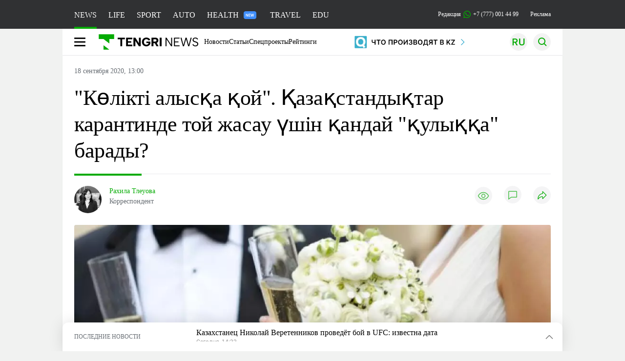

--- FILE ---
content_type: text/html; charset=UTF-8
request_url: https://tengrinews.kz/kazakhstan_news/kolkt-alyiska-koy-kazakstandyiktar-karantinde-jasau-ushn-414486/
body_size: 40523
content:
<!DOCTYPE html>
<html lang="ru">
<head>
    <meta charset="utf-8">
    <meta http-equiv="X-UA-Compatible" content="IE=edge">
    <meta name="viewport" content="width=device-width, initial-scale=1.0">
    <meta name="csrf-token" content="fbU7mnZ67lzaLbdYYu6hAIbd211egjLNgNCKMtjP">
        <title>”Көлікті алысқа қой”. Қазақстандықтар карантинде той жасау үшін қандай ”қулыққа” барады?: 18 сентября 2020, 13:00 - новости на Tengrinews.kz</title>
<meta property="og:title" content="”Көлікті алысқа қой”. Қазақстандықтар карантинде той жасау үшін қандай ”қулыққа” барады?: 18 сентября 2020, 13:00 - новости на Tengrinews.kz">
<meta name="twitter:title" content="”Көлікті алысқа қой”. Қазақстандықтар карантинде той жасау үшін қандай ”қулыққа” барады?: 18 сентября 2020, 13:00 - новости на Tengrinews.kz">
<meta property="vk:title" content="”Көлікті алысқа қой”. Қазақстандықтар карантинде той жасау үшін қандай ”қулыққа” барады?: 18 сентября 2020, 13:00 - новости на Tengrinews.kz">
<meta property="og:type" content="article">
<meta property="og:updated_time" content="2020-09-18T13:00:58+05:00">
<meta name="author" content="tengrinews.kz">
<meta name="twitter:image" content="https://tengrinews.kz/userdata/news/2020/news_414486/thumb_m/photo_335788.jpeg">
<meta property="vk:image" content="https://tengrinews.kz/userdata/news/2020/news_414486/thumb_m/photo_335788.jpeg">
<meta property="og:image" content="https://tengrinews.kz/userdata/news/2020/news_414486/thumb_m/photo_335788.jpeg">
<meta name="article:published_time" property="article:published_time"
      content="2020-09-18T13:00:58+05:00">
<meta name="article:modified_time" content="2020-09-18T13:00:58+05:00">
<meta name="article:publisher" content="https://www.facebook.com/Tengrinews.kz/">
<meta name="article:author" content="https://www.facebook.com/Tengrinews.kz/">
<meta name="article:section" content="Новости">
    <meta name="article:tag" content="Новости Казахстана">
                        <meta name="article:tag" content="Карантин">
                                <meta name="article:tag" content="Свадьба">
                                <meta name="article:tag" content="Свадьбы">
                                <meta name="article:tag" content="Казахстан">
                                <meta name="article:tag" content="Ресторан">
            <meta name="telegram:channel" content="@tengrinews">
<meta name="news_keywords"
      content="&quot;Көлікті,алысқа,қой&quot;.,Қазақстандықтар,карантинде,той,жасау,үшін,қандай,&quot;қулыққа&quot;,барады?">
<meta name="description" content="Tengrinews.kz ▶ ”Көлікті алысқа қой”. Қазақстандықтар карантинде той жасау үшін қандай ”қулыққа” барады?: 18 сентября 2020, 13:00 ▶ Читать подробнее актуальные новости и события на сайте.">
    <meta name="twitter:description" content="Tengrinews.kz ▶ ”Көлікті алысқа қой”. Қазақстандықтар карантинде той жасау үшін қандай ”қулыққа” барады?: 18 сентября 2020, 13:00 ▶ Читать подробнее актуальные новости и события на сайте.">
    <meta property="og:description" content="Tengrinews.kz ▶ ”Көлікті алысқа қой”. Қазақстандықтар карантинде той жасау үшін қандай ”қулыққа” барады?: 18 сентября 2020, 13:00 ▶ Читать подробнее актуальные новости и события на сайте.">
    <meta property="vk:description" content="Tengrinews.kz ▶ ”Көлікті алысқа қой”. Қазақстандықтар карантинде той жасау үшін қандай ”қулыққа” барады?: 18 сентября 2020, 13:00 ▶ Читать подробнее актуальные новости и события на сайте.">
<meta name="twitter:card" content="summary_large_image">
<meta name="geo.placename" content="Almaty, Kazakhstan">
<meta name="geo.position" content="43.235955,76.881530">
<meta name="geo.region" content="KZ-ALA">
<meta name="geo.country" content="KZ">
<meta name="ICBM" content="43.235955,76.881530">
<meta name="theme-color" content="#008000">
<meta name="msapplication-TileColor" content="#008000">
<meta name="apple-itunes-app" content="app-id=510927516">
<meta name="al:ios:app_store_id" content="510927516">
<meta name="al:ios:app_name" content="Tengrinews Новости Казахстана">
<meta name="al:android:package" content="kz.tengrinews">
<meta name="al:android:app_name" content="Tengrinews Новости Казахстана">
<meta http-equiv="X-UA-Compatible" content="IE=edge">
<meta property="og:site_name" content="Главные новости Казахстана - Tengrinews.kz">
<meta property="twitter:site" content="@tengrinewskz">
<meta property="og:image:width" content="1200">
<meta property="og:image:height" content="630">
<meta property="og:locale" content="ru">
<meta property="og:url" content="https://tengrinews.kz/kazakhstan_news/kolkt-alyiska-koy-kazakstandyiktar-karantinde-jasau-ushn-414486/">
<meta name="twitter:url" content="https://tengrinews.kz/kazakhstan_news/kolkt-alyiska-koy-kazakstandyiktar-karantinde-jasau-ushn-414486/">
<meta property="vk:url" content="https://tengrinews.kz/kazakhstan_news/kolkt-alyiska-koy-kazakstandyiktar-karantinde-jasau-ushn-414486/">
<meta property="fb:pages" content="129433987143403"/>
<meta property="fb:app_id" content="745589595593710"/>
<meta name="twitter:creator" content="@tengrinewskz"/>
<link href="https://tengrinews.kz/kazakhstan_news/kolkt-alyiska-koy-kazakstandyiktar-karantinde-jasau-ushn-414486/" rel="canonical">
<link rel="shortcut icon" href="https://tengrinews.kz/icon/new_logo.png" type="image/png">
<link href="https://tengrinews.kz/userdata/news/2020/news_414486/thumb_m/photo_335788.jpeg" rel="image_src">
    <link href="https://tengrinews.kz/kazakhstan_news/kolkt-alyiska-koy-kazakstandyiktar-karantinde-jasau-ushn-414486/amp/" rel="amphtml">
<link href="/manifest.json" rel="manifest">
<meta name="robots" content="max-image-preview:large">
<script>
    window.pushDataTn = {
        width: screen.width,
        height: screen.height,
        host: 'https://tengrinews.kz',
        page_url: location.pathname,
        page_title: "&quot;Көлікті алысқа қой&quot;. Қазақстандықтар карантинде той жасау үшін қандай &quot;қулыққа&quot; барады?",
        page_type: "news",
        page_id: "414486",
        page_language: 'ru',
        publish_date: "2020-09-18 13:00:58",
        user_id: localStorage.getItem('tn_analiticsUID'),
        referrer: document.referrer,
        live: 1,
        authors: ["\u0420\u0430\u0445\u0438\u043b\u0430 \u0422\u043b\u0435\u0443\u043e\u0432\u0430"],
        page_rubric: "Новости Казахстана",
        source: "site"
    };
</script>
            <link fetchpriority="high" rel="preload" as="image" href="https://tengrinews.kz/userdata/news/2020/news_414486/thumb_b/photo_335788.jpeg.webp">
            <style>
        .content_main_thumb img {
            /*width: 100%; !* Или фиксированная ширина *!*/
            /*height: 200px; !* Задайте высоту *!*/
            background: linear-gradient(90deg, #e0e0e0 25%, #f0f0f0 50%, #e0e0e0 75%);
            background-size: 200% 100%;
            animation: shimmer 1.5s infinite;
            position: relative;
            overflow: hidden;
        }

        /*.content_main_thumb img {*/
        /*    display: none; !* Прячем изображение, пока оно не загрузится *!*/
        /*    width: 100%;*/
        /*    height: 100%;*/
        /*    object-fit: cover; !* Задайте способ обрезки изображения *!*/
        /*}*/

        @keyframes shimmer {
            from {
                background-position: 200% 0;
            }
            to {
                background-position: -200% 0;
            }
        }

    </style>

        <link rel="shortcut icon" href="https://tengrinews.kz/icon/new_logo.png" type="image/png">
                <link rel="apple-touch-icon"  href="https://tengrinews.kz/apple-touch-icon.png?v=1"/>
            <link rel="apple-touch-icon"  sizes=&quot;57x57&quot; href="https://tengrinews.kz/apple-touch-icon-57x57.png?v=1"/>
            <link rel="apple-touch-icon"  sizes=&quot;72x72&quot; href="https://tengrinews.kz/apple-touch-icon-72x72.png?v=1"/>
            <link rel="apple-touch-icon"  sizes=&quot;76x76&quot; href="https://tengrinews.kz/apple-touch-icon-76x76.png?v=1"/>
            <link rel="apple-touch-icon"  sizes=&quot;114x114&quot; href="https://tengrinews.kz/apple-touch-icon-114x114.png?v=1"/>
            <link rel="apple-touch-icon"  sizes=&quot;120x120&quot; href="https://tengrinews.kz/apple-touch-icon-120x120.png?v=1"/>
            <link rel="apple-touch-icon"  sizes=&quot;144x144&quot; href="https://tengrinews.kz/apple-touch-icon-144x144.png?v=1"/>
            <link rel="apple-touch-icon"  sizes=&quot;152x152&quot; href="https://tengrinews.kz/apple-touch-icon-152x152.png?v=1"/>
            <link rel="apple-touch-icon"  sizes=&quot;180x180&quot; href="https://tengrinews.kz/apple-touch-icon-180x180.png?v=1"/>
    
                <link rel="preconnect" href="https://ads.adfox.ru">
            <link rel="preconnect" href="https://avatars.mds.yandex.net">
            <link rel="preconnect" href="https://mc.yandex.ru">
            <link rel="preconnect" href="https://www.googletagmanager.com">
            <link rel="preconnect" href="https://pagead2.googlesyndication.com">
            <link rel="preconnect" href="https://yandex.ru">
            <link rel="preconnect" href="https://yastatic.net">
            <link rel="preconnect" href="https://login.sendpulse.com">
            <link rel="preconnect" href="https://ajax.googleapis.com">
            <link rel="preconnect" href="https://cdnjs.cloudflare.com">
            <link rel="preconnect" href="https://static.cloudflareinsights.com">
            <link rel="preconnect" href="https://tengrinews.kz">
            <link rel="preconnect" href="https://smi24.kz">
            <link rel="preconnect" href="https://www.instagram.com">
            <link rel="preconnect" href="https://platform.twitter.com">
            <link rel="preconnect" href="https://www.tiktok.com">
            <link rel="preconnect" href="https://c.tn.kz">
            <link rel="preconnect" href="https://sf16-website-login.neutral.ttwstatic.com">
            <link rel="preconnect" href="https://telegram.org">
            <link rel="preconnect" href="https://static.tengrinews.kz">
    
        
                        <link rel="preload" as="style" href="https://tengrinews.kz/build/assets/tengri_new_fonts-1fiZco_9.css" /><link rel="preload" as="style" href="https://tengrinews.kz/build/assets/tn-banners-DqBbw6ug.css" /><link rel="preload" as="style" href="https://tengrinews.kz/build/assets/tengri_new-B4uHxtL6.css" /><link rel="preload" as="style" href="https://tengrinews.kz/build/assets/icons-C4hbQOEq.css" /><link rel="preload" as="style" href="https://tengrinews.kz/build/assets/theme-switcher-rRyImVtT.css" /><link rel="modulepreload" as="script" href="https://tengrinews.kz/build/assets/theme-switcher-Bf7xyQcV.js" /><link rel="modulepreload" as="script" href="https://tengrinews.kz/build/assets/vue.esm-bundler-DgjkoZM7.js" /><link rel="stylesheet" href="https://tengrinews.kz/build/assets/tengri_new_fonts-1fiZco_9.css" /><link rel="stylesheet" href="https://tengrinews.kz/build/assets/tn-banners-DqBbw6ug.css" /><link rel="stylesheet" href="https://tengrinews.kz/build/assets/tengri_new-B4uHxtL6.css" /><link rel="stylesheet" href="https://tengrinews.kz/build/assets/icons-C4hbQOEq.css" /><link rel="stylesheet" href="https://tengrinews.kz/build/assets/theme-switcher-rRyImVtT.css" /><script type="module" src="https://tengrinews.kz/build/assets/theme-switcher-Bf7xyQcV.js"></script>
<script>
     window.addEventListener('load', () => window.setTimeout(() => {
        const makeLink = (asset) => {
            const link = document.createElement('link')

            Object.keys(asset).forEach((attribute) => {
                link.setAttribute(attribute, asset[attribute])
            })

            return link
        }

        const loadNext = (assets, count) => window.setTimeout(() => {
            if (count > assets.length) {
                count = assets.length

                if (count === 0) {
                    return
                }
            }

            const fragment = new DocumentFragment

            while (count > 0) {
                const link = makeLink(assets.shift())
                fragment.append(link)
                count--

                if (assets.length) {
                    link.onload = () => loadNext(assets, 1)
                    link.onerror = () => loadNext(assets, 1)
                }
            }

            document.head.append(fragment)
        })

        loadNext([], 3)
    }))
</script>                <script>window.jsLoad = window.jsLoad || [];</script>
            <script>
            window.addEventListener('load', () => {
                setTimeout(() => {
                    console.log(`Прошло ${performance.now().toFixed(2)} мс с начала загрузки страницы`);
                    const params = {
                        user_id: localStorage.tn_analiticsUID,
                        timestamp: Date.now(),
                    };
                    const query = new URLSearchParams(params).toString();
                    fetch(`/ajax/check-bot/?${query}`, {
                        method: 'GET',
                        headers: {'Content-Type': 'application/json'},
                    })
                        .then(response => response.json())
                        .then(data => {
                            if (!data.isBot) {
                                // Загружаем рекламные скрипты
                                const adScripts = [
                                    'https://pagead2.googlesyndication.com/pagead/js/adsbygoogle.js?client=ca-pub-2200451980193999',
                                    'https://yandex.ru/ads/system/context.js'
                                ];

                                adScripts.forEach(src => {
                                    const script = document.createElement('script');
                                    script.async = true;
                                    script.crossorigin = 'anonymous';
                                    script.src = src;
                                    document.head.append(script);
                                });

                                // Загружаем остальные скрипты с задержкой
                                setTimeout(async () => {
                                    console.log(`Прошло ${performance.now().toFixed(2)} мс с начала загрузки страницы`);

                                    for (const scriptConfig of window.jsLoad) {
                                        const script = document.createElement('script');
                                        script.type = scriptConfig.type || 'text/javascript';
                                        script.async = !scriptConfig.type;
                                        script.src = scriptConfig.value;

                                        if (scriptConfig.name === 'int-script') {
                                            script.classList.add('int-script');
                                        }
                                        if (scriptConfig.name === 'loader') {
                                            script.crossorigin = 'anonymous';
                                        }

                                        document.body.append(script);
                                        await new Promise(res => setTimeout(res, 200));
                                    }
                                }, 1000);

                                // LiveInternet counter
                                (function () {
                                    const url = '//counter.yadro.ru/hit?t20.1;r' + escape(document.referrer) +
                                        ((typeof (screen) == 'undefined') ? '' : ';s' + screen.width + '*' + screen.height + '*' +
                                            (screen.colorDepth ? screen.colorDepth : screen.pixelDepth)) + ';u' + escape(document.URL) +
                                        ';h' + escape(document.title.substring(0, 150)) + ';' + Math.random();

                                    const img = document.createElement('IMG');
                                    const a = document.createElement('A');
                                    img.width = 88;
                                    img.height = 31;
                                    img.alt = 'yadro';
                                    img.src = url;
                                    img.style.display = 'none';
                                    a.href = '//www.liveinternet.ru/click';
                                    a.setAttribute('target', '_blank');
                                    a.setAttribute('rel', 'noopener');
                                    a.append(img);
                                    document.body.append(a);
                                })();

                                // Yandex.Metrika counter
                                (function (m, e, t, r, i, k, a) {
                                    m[i] = m[i] || function () {
                                        (m[i].a = m[i].a || []).push(arguments)
                                    };
                                    m[i].l = 1 * new Date();
                                    k = e.createElement(t), a = e.getElementsByTagName(t)[0], k.async = 1, k.src = r, a.parentNode.insertBefore(k, a);
                                })(window, document, "script", "https://mc.yandex.ru/metrika/tag.js", "ym");

                                ym(1838272, "init", {
                                    clickmap: true,
                                    trackLinks: true,
                                    accurateTrackBounce: true,
                                    webvisor: true
                                });

                                // Google Tag Manager
                                (function (w, d, s, l, i) {
                                    w[l] = w[l] || [];
                                    w[l].push({'gtm.start': new Date().getTime(), event: 'gtm.js'});
                                    const f = d.getElementsByTagName(s)[0],
                                        j = d.createElement(s), dl = l != 'dataLayer' ? '&l=' + l : '';
                                    j.async = true;
                                    j.src = '//www.googletagmanager.com/gtm.js?id=' + i + dl;
                                    f.parentNode.insertBefore(j, f);
                                })(window, document, 'script', 'dataLayer', 'GTM-MX5M2R');
                            }
                        })
                        .catch(error => console.error("Error getting IP address:", error));
                }, 200);
            });
        </script>
        <script>window.yaContextCb = window.yaContextCb || []</script>
        <script>
            window.Smi24 = window.Smi24 || {list: []};
            window.Smi24.push = function (selector) {
                window.Smi24.list.push(selector)
            }
        </script>
    
            <script type="application/ld+json">
        {"@context":"http:\/\/schema.org","@type":"NewsArticle","inLanguage":"kk","mainEntityOfPage":{"@type":"WebPage","@id":"https:\/\/tengrinews.kz\/kazakhstan_news\/kolkt-alyiska-koy-kazakstandyiktar-karantinde-jasau-ushn-414486\/"},"headline":"&quot;\u041a\u04e9\u043b\u0456\u043a\u0442\u0456 \u0430\u043b\u044b\u0441\u049b\u0430 \u049b\u043e\u0439&quot;. \u049a\u0430\u0437\u0430\u049b\u0441\u0442\u0430\u043d\u0434\u044b\u049b\u0442\u0430\u0440 \u043a\u0430\u0440\u0430\u043d\u0442\u0438\u043d\u0434\u0435 \u0442\u043e\u0439 \u0436\u0430\u0441\u0430\u0443 \u04af\u0448\u0456\u043d \u049b\u0430\u043d\u0434\u0430\u0439 &quot;\u049b\u0443\u043b\u044b\u049b\u049b\u0430&quot; \u0431\u0430\u0440\u0430\u0434\u044b?","description":"\u049a\u0430\u0437\u0430\u049b\u0441\u0442\u0430\u043d\u0434\u0430 \u043a\u043e\u0440\u043e\u043d\u0430\u0432\u0438\u0440\u0443\u0441 \u043f\u0430\u043d\u0434\u0435\u043c\u0438\u044f\u0441\u044b\u043d\u0430 \u0431\u0430\u0439\u043b\u0430\u043d\u044b\u0441\u0442\u044b \u0436\u0430\u0440\u0438\u044f\u043b\u0430\u043d\u0493\u0430\u043d \u043a\u0430\u0440\u0430\u043d\u0442\u0438\u043d \u0440\u0435\u0436\u0438\u043c\u0456 \u0436\u0435\u04a3\u0456\u043b\u0434\u0435\u0442\u0456\u043b\u0434\u0456, \u0431\u0456\u0440\u0430\u049b \u04d9\u043b\u0456 \u0430\u044f\u049b\u0442\u0430\u043b\u0493\u0430\u043d \u0436\u043e\u049b. \u0410\u043b\u0430\u0439\u0434\u0430 \u043c\u0430\u0443\u0441\u044b\u043c-\u0448\u0456\u043b\u0434\u0435 \u0430\u0439\u044b\u043d\u0434\u0430","alternativeHeadline":"\u201d\u041a\u04e9\u043b\u0456\u043a\u0442\u0456 \u0430\u043b\u044b\u0441\u049b\u0430 \u049b\u043e\u0439\u201d. \u049a\u0430\u0437\u0430\u049b\u0441\u0442\u0430\u043d\u0434\u044b\u049b\u0442\u0430\u0440 \u043a\u0430\u0440\u0430\u043d\u0442\u0438\u043d\u0434\u0435 \u0442\u043e\u0439 \u0436\u0430\u0441\u0430\u0443 \u04af\u0448\u0456\u043d \u049b\u0430\u043d\u0434\u0430\u0439 \u201d\u049b\u0443\u043b\u044b\u049b\u049b\u0430\u201d \u0431\u0430\u0440\u0430\u0434\u044b?: 18 \u0441\u0435\u043d\u0442\u044f\u0431\u0440\u044f 2020, 13:00 - \u043d\u043e\u0432\u043e\u0441\u0442\u0438 \u043d\u0430 Tengrinews.kz","articleBody":"\u049a\u0430\u0437\u0430\u049b\u0441\u0442\u0430\u043d\u0434\u0430 \u043a\u043e\u0440\u043e\u043d\u0430\u0432\u0438\u0440\u0443\u0441 \u043f\u0430\u043d\u0434\u0435\u043c\u0438\u044f\u0441\u044b\u043d\u0430 \u0431\u0430\u0439\u043b\u0430\u043d\u044b\u0441\u0442\u044b \u0436\u0430\u0440\u0438\u044f\u043b\u0430\u043d\u0493\u0430\u043d \u043a\u0430\u0440\u0430\u043d\u0442\u0438\u043d \u0440\u0435\u0436\u0438\u043c\u0456 \u0436\u0435\u04a3\u0456\u043b\u0434\u0435\u0442\u0456\u043b\u0434\u0456, \u0431\u0456\u0440\u0430\u049b \u04d9\u043b\u0456 \u0430\u044f\u049b\u0442\u0430\u043b\u0493\u0430\u043d \u0436\u043e\u049b. \u0410\u043b\u0430\u0439\u0434\u0430 \u043c\u0430\u0443\u0441\u044b\u043c-\u0448\u0456\u043b\u0434\u0435 \u0430\u0439\u044b\u043d\u0434\u0430 \u0442\u043e\u0439 \u0436\u0430\u0441\u0430\u0443\u0434\u0430\u043d &quot;\u049b\u043e\u0440\u049b\u044b\u043f \u049b\u0430\u043b\u0493\u0430\u043d&quot; \u049b\u0430\u0437\u0430\u049b\u0441\u0442\u0430\u043d\u0434\u044b\u049b\u0442\u0430\u0440 \u0431\u04af\u0433\u0456\u043d\u0434\u0435 \u0430\u0441\u0430\u0431\u0430, \u043c\u0435\u0439\u0440\u0430\u043c\u0445\u0430\u043d\u0430\u043c\u0435\u043d \u044b\u043c\u0434\u0430\u0441\u044b\u043f, \u049b\u0443\u0430\u043d\u044b\u0448\u0442\u044b \u043a\u04af\u043d\u0456\u043d \u0430\u0442\u0430\u043f \u04e9\u0442\u0443\u0434\u0435\u043d \u049b\u0430\u0439\u043c\u044b\u0493\u0430\u0440 \u0435\u043c\u0435\u0441. \u0422\u0456\u043f\u0442\u0456 \u0448\u0435\u043d\u0435\u0443\u0448\u0456\u043a\u0442\u0435\u0440\u0434\u0456\u04a3 \u0430\u0440\u0430\u0441\u044b\u043d\u0434\u0430 \u043a\u0430\u0440\u0430\u043d\u0442\u0438\u043d\u043d\u0456\u04a3 \u0430\u044f\u049b\u0442\u0430\u043b\u0443\u044b\u043d \u043a\u04af\u0442\u043f\u0435\u0433\u0435\u043d\u0434\u0435\u0440 \u0434\u0435 \u0431\u0430\u0440. \u041e\u043b \u04af\u0448\u0456\u043d \u0442\u04af\u0440\u043b\u0456 \u0430\u0439\u043b\u0430 \u0442\u0430\u0431\u0430\u0434\u044b.\n\u0415\u043b \u0442\u04b1\u0440\u0493\u044b\u043d\u0434\u0430\u0440\u0434\u044b \u043a\u0430\u0440\u0430\u043d\u0442\u0438\u043d \u043a\u0435\u0437\u0456\u043d\u0434\u0435 \u0442\u043e\u0439 \u04e9\u0442\u043a\u0456\u0437\u0443 \u04af\u0448\u0456\u043d \u049b\u0430\u043d\u0434\u0430\u0439 &quot;\u049b\u0443\u043b\u044b\u049b&quot; \u0436\u0430\u0441\u0430\u0434\u044b? \u0411\u04b1\u043b \u0442\u0443\u0440\u0430\u043b\u044b Tengrinews.kz \u0442\u0456\u043b\u0448\u0456\u0441\u0456\u043d\u0456\u04a3 \u043c\u0430\u0442\u0435\u0440\u0438\u0430\u043b\u044b\u043d\u0434\u0430.\n\u0414\u0435\u043d\u0441\u0430\u0443\u043b\u044b\u049b \u0441\u0430\u049b\u0442\u0430\u0443 \u043c\u0438\u043d\u0438\u0441\u0442\u0440\u043b\u0456\u0433\u0456\u043d\u0456\u04a3 \u0440\u0435\u0441\u043c\u0438 \u04e9\u043a\u0456\u043b\u0456 \u0411\u0430\u0493\u0434\u0430\u0442 \u049a\u043e\u0436\u0430\u0445\u043c\u0435\u0442\u043e\u0432 \u043f\u0430\u043d\u0434\u0435\u043c\u0438\u044f \u043a\u0435\u0437\u0456\u043d\u0434\u0435 \u0442\u043e\u0439 \u0436\u0430\u0441\u0430\u0493\u0430\u043d\u0434\u0430\u0440 \u0436\u0430\u0443\u0430\u043f\u049b\u0430 \u0442\u0430\u0440\u0442\u044b\u043b\u0430\u0442\u044b\u043d\u044b\u043d \u0430\u0439\u0442\u049b\u0430\u043d. \u0410\u043b\u0430\u0439\u0434\u0430, &quot;\u0436\u0430\u0443\u0430\u043f\u049b\u0430 \u0442\u0430\u0440\u0442\u0430 \u0430\u043b\u043c\u0430\u0439 \u0436\u0430\u0442\u044b\u0440 \u043c\u0430, \u04d9\u043b\u0434\u0435 \u0442\u0430\u0440\u0442\u049b\u044b\u0441\u044b \u043a\u0435\u043b\u043c\u0435\u0439 \u0436\u0430\u0442\u044b\u0440 \u043c\u0430&quot; \u0431\u0435\u043b\u0433\u0456\u0441\u0456\u0437. \u04d8\u0439\u0442\u0435\u0443\u0456\u0440 \u049a\u0430\u0437\u0430\u049b\u0441\u0442\u0430\u043d\u0434\u0430 \u0442\u043e\u0439 \u04e9\u0442\u0456\u043f \u0436\u0430\u0442\u044b\u0440. \u0422\u0435\u043a \u0437\u0430\u04a3 \u0431\u043e\u0439\u044b\u043d\u0448\u0430 \u0430\u0439\u044b\u043f\u043f\u04b1\u043b \u0441\u0430\u043b\u044b\u043d\u0493\u0430\u043d \u0430\u0437\u0430\u043c\u0430\u0442\u0442\u0430\u0440 \u0431\u0430\u0440.\n\u041c\u0435\u0439\u0440\u0430\u043c\u0445\u0430\u043d\u0430\u0434\u0430 \u0436\u0430\u0440\u044b\u049b \u0436\u043e\u049b\n\u0418\u04d9, \u043a\u0430\u0440\u0430\u043d\u0442\u0438\u043d \u0448\u0430\u0493\u044b\u043d \u0431\u0438\u0437\u043d\u0435\u0441\u043a\u0435 \u049b\u0430\u0442\u0442\u044b &quot;\u0441\u043e\u049b\u049b\u044b&quot; \u0436\u0430\u0441\u0430\u0434\u044b. \u0421\u043e\u043d\u0434\u044b\u049b\u0442\u0430\u043d \u0434\u0430\u0493\u0434\u0430\u0440\u044b\u0441\u0442\u0430\u043d \u0448\u044b\u0493\u0443 \u04af\u0448\u0456\u043d \u0442\u04af\u0440\u043b\u0456 \u0430\u043c\u0430\u043b \u043a\u0435\u0440\u0435\u043a. \u041c\u0435\u0439\u0440\u0430\u043c\u0445\u0430\u043d\u0430\u043d\u044b\u04a3 \u043a\u04e9\u0448\u0435 \u0436\u0430\u049b \u0431\u0435\u0442\u0456\u043d\u0434\u0435\u0433\u0456 \u0436\u0430\u0440\u044b\u049b \u0441\u04e9\u043d\u0434\u0456\u0440\u0456\u043b\u0435\u0434\u0456, \u043d\u0435\u0433\u0456\u0437\u0433\u0456 \u043a\u0456\u0440\u0435\u0431\u0435\u0440\u0456\u0441\u0456 \u0436\u0430\u0431\u044b\u049b \u0442\u04b1\u0440\u0430\u0434\u044b. \u049a\u043e\u043d\u0430\u049b\u0442\u0430\u0440\u0493\u0430 \u0430\u043b\u0434\u044b\u043d \u0430\u043b\u0430 \u0435\u0441\u043a\u0435\u0440\u0442\u0456\u043b\u0435\u0434\u0456. \u0421\u04e9\u0439\u0442\u0456\u043f \u043e\u043b\u0430\u0440 \u0436\u0430\u0440\u044b\u049b\u0442\u044b\u04a3 \u0436\u043e\u0493\u044b\u043d\u0430 \u049b\u0430\u0440\u0430\u043c\u0430\u0441\u0442\u0430\u043d, \u0430\u0440\u0442\u049b\u044b \u0436\u0430\u049b\u0442\u0430\u0493\u044b \u0435\u0441\u0456\u043a\u0442\u0456 \u043a\u04e9\u0437\u0434\u0435\u043f \u043a\u0435\u043b\u0435\u0434\u0456 \u0436\u04d9\u043d\u0435 \u0436\u0430\u04a3\u044b\u043b\u044b\u0441\u043f\u0430\u0439\u0434\u044b. \u041c\u0435\u0439\u0440\u0430\u043c\u0445\u0430\u043d\u0430 \u0436\u0430\u0431\u044b\u049b \u0431\u043e\u043b\u044b\u043f \u043a\u04e9\u0440\u0456\u043d\u0433\u0435\u043d\u043c\u0435\u043d, \u0456\u0448\u0456\u043d\u0434\u0435 \u0434\u04af\u0440\u043a\u0456\u0440\u0435\u0433\u0435\u043d \u0442\u043e\u0439.\n&quot;Instagram Stories-\u043a\u0435 \u0433\u0435\u043e\u043b\u043e\u043a\u0430\u0446\u0438\u044f \u0431\u0435\u043b\u0433\u0456\u043b\u0435\u043c\u0435\u04a3\u0456\u0437&quot;\n\u049a\u0430\u0437\u0456\u0440 \u0442\u0430\u043d\u044b\u0441\u044b\u04a3\u043d\u044b\u04a3 \u049b\u0430\u0439\u0434\u0430 \u0436\u04af\u0440\u0433\u0435\u043d\u0456\u043d Instagram Stories \u0430\u0440\u049b\u044b\u043b\u044b \u0431\u0456\u043b\u0456\u043f \u043e\u0442\u044b\u0440\u0443 \u043e\u04a3\u0430\u0439. \u04d8\u0441\u0456\u0440\u0435\u0441\u0435, \u0442\u043e\u0439 \u04e9\u0442\u0456\u043f \u0436\u0430\u0442\u0441\u0430, \u04d9\u0434\u0435\u043c\u0456 \u043c\u0430\u043a\u0438\u044f\u0436, \u043a\u04e9\u04a3\u0456\u043b\u0434\u0456 \u0431\u0438\u0434\u0456 Instagram Stories-\u043a\u0435 \u0436\u0430\u0440\u0438\u044f\u043b\u0430\u0493\u044b\u0441\u044b \u043a\u0435\u043b\u0435\u0442\u0456\u043d\u0434\u0435\u0440 \u0430\u0437 \u0435\u043c\u0435\u0441. \u0411\u0456\u0440\u0430\u049b \u043a\u0430\u0440\u0430\u043d\u0442\u0438\u043d \u043a\u0435\u0437\u0456\u043d\u0434\u0435 \u0442\u043e\u0439\u0493\u0430 \u043a\u0435\u043b\u0433\u0435\u043d \u049b\u043e\u043d\u0430\u049b\u049b\u0430 \u0430\u0441\u0430\u0431\u0430: &quot;Instagram Stories \u0442\u04af\u0441\u0456\u0440\u0435 \u0431\u0435\u0440\u0456\u04a3\u0456\u0437\u0434\u0435\u0440, \u0431\u0456\u0440\u0430\u049b \u0433\u0435\u043e\u043b\u043e\u043a\u0430\u0446\u0438\u044f, \u043c\u0435\u0439\u0440\u0430\u043c\u0445\u0430\u043d\u0430 \u0430\u0442\u0430\u0443\u044b\u043d \u0431\u0435\u043b\u0433\u0456\u043b\u0435\u043c\u0435\u04a3\u0456\u0437\u0434\u0435\u0440&quot; \u0434\u0435\u043f \u0430\u043b\u0434\u044b\u043d \u0430\u043b\u0430 \u0435\u0441\u043a\u0435\u0440\u0442\u0435\u0434\u0456. \u0422\u043e\u0439\u0493\u0430 \u0442\u044b\u0493\u044b\u043b\u044b\u043f \u043a\u0435\u043b\u0433\u0435\u043d \u049b\u043e\u043d\u0430\u049b\u0442\u0430\u0440 \u0442\u043e\u0439 \u0442\u0456\u0437\u0433\u0456\u043d\u0456\u043d \u04b1\u0441\u0442\u0430\u0493\u0430\u043d \u0442\u0430\u043c\u0430\u0434\u0430\u043d\u044b\u04a3 \u0430\u0439\u0442\u049b\u0430\u043d\u044b\u043d \u0431\u04b1\u043b\u0436\u044b\u0442\u043f\u0430\u0439 \u043e\u0440\u044b\u043d\u0434\u0430\u0439\u0434\u044b.&amp;nbsp;\n\u04d8\u043d\u0448\u0456\u043b\u0435\u0440 \u0434\u0435 \u0435\u0441\u043a\u0435\u0440\u0442\u0435\u0434\u0456\n\u04e8\u0442\u043a\u0435\u043d\u0434\u0435 \u0442\u043e\u0439\u0493\u0430 \u043c\u043e\u0440\u0430\u0442\u043e\u0440\u0438\u0439 \u0436\u0430\u0440\u0438\u044f\u043b\u0430\u0443 \u043a\u0435\u0440\u0435\u043a \u0434\u0435\u0433\u0435\u043d\u0434\u0435, \u0431\u0456\u0440 \u0442\u043e\u043f \u04d9\u043d\u0448\u0456 \u0448\u0443\u043b\u0430\u043f \u0448\u044b\u049b\u0442\u044b. \u049a\u0430\u0437\u0456\u0440 \u0431\u0430\u0441\u044b\u043b\u0434\u044b. \u0421\u04e9\u0439\u0442\u0441\u0435\u043a \u043e\u043b\u0430\u0440 \u0442\u043e\u0439\u0493\u0430 \u0448\u044b\u0493\u044b\u043f \u0436\u04af\u0440 \u0435\u043a\u0435\u043d. \u041a\u04e9\u04a3\u0456\u043b\u0456 \u043e\u0440\u043d\u044b\u043d\u0430 \u0442\u04af\u0441\u043a\u0435\u043d \u0493\u043e\u0439. \u0410\u0441\u0430\u0431\u0430\u0434\u0430\u043d \u049b\u0430\u043b\u044b\u0441\u043f\u0430\u0439, \u049b\u043e\u043d\u0430\u049b\u0442\u0430\u0440\u0493\u0430 \u04d9\u043d\u0448\u0456\u043b\u0435\u0440 \u0434\u0435 \u0435\u0441\u043a\u0435\u0440\u0442\u0435\u0434\u0456: &quot;\u04e8\u0442\u0456\u043d\u0456\u0448, Instagram Stories-\u043a\u0435 \u0431\u0435\u043b\u0433\u0456\u043b\u0435\u043c\u0435\u04a3\u0456\u0437\u0434\u0435\u0440\u0448\u0456&quot;.\n\u0411\u0456\u0440\u0430\u049b \u043e\u043d\u044b \u043e\u0440\u044b\u043d\u0434\u0430\u043c\u0430\u0439\u0442\u044b\u043d \u049b\u0430\u0437\u0430\u049b\u0441\u0442\u0430\u043d\u0434\u044b\u049b\u0442\u0430\u0440 \u0431\u0430\u0440. \u041c\u044b\u0441\u0430\u043b\u044b, \u0436\u0430\u049b\u044b\u043d\u0434\u0430 \u0416\u0435\u043b\u0456\u0434\u0435 \u0410\u049b\u0442\u0430\u0443\u0434\u0430 \u04e9\u0442\u043a\u0435\u043d \u04af\u0439\u043b\u0435\u043d\u0443 \u0442\u043e\u0439\u044b\u043d\u044b\u04a3 \u0432\u0438\u0434\u0435\u043e\u0441\u044b \u0442\u0430\u0440\u0430\u043f, \u043e\u043d\u0434\u0430 \u0431\u043b\u043e\u0433\u0435\u0440 \u0442\u043e\u0439\u0434\u044b\u04a3 \u049b\u0430\u043b\u0430\u0439 \u04e9\u0442\u043a\u0435\u043d\u0456\u043d \u0430\u0439\u0442\u044b\u043f \u0431\u0435\u0440\u0434\u0456.\n\u0412\u0438\u0434\u0435\u043e&amp;nbsp;Kozachkov offside&amp;nbsp;Telegr\u0430m-\u043a\u0430\u043d\u0430\u043b\u044b\u043d\u0434\u0430 \u0436\u0430\u0440\u0438\u044f\u043b\u0430\u043d\u0434\u044b.\n\n&quot;\u0416\u0430\u0441\u044b\u0440\u044b\u043d \u04e9\u0442\u043a\u0456\u0437\u0456\u043f \u0436\u0430\u0442\u049b\u0430\u043d \u04af\u0439\u043b\u0435\u043d\u0443 \u0442\u043e\u0439\u044b\u04a3\u0434\u044b \u0436\u0430\u043d\u0434\u0430\u043d\u0434\u044b\u0440\u0493\u044b\u04a3 \u043a\u0435\u043b\u0435 \u043c\u0435 - \u043e\u043d\u0434\u0430 \u0442\u043e\u0439\u0493\u0430 Instagram \u0436\u04b1\u043b\u0434\u044b\u0437\u044b\u043d \u0448\u0430\u049b\u044b\u0440. \u0411\u04b1\u043b \u0442\u0430\u0493\u044b \u0434\u0430 \u0410\u049b\u0442\u0430\u0443, \u043e\u043d\u0434\u0430 \u0436\u0435\u0440\u0433\u0456\u043b\u0456\u043a\u0442\u0456 \u0431\u0438\u043b\u0456\u043a \u0435\u0448\u0442\u0435\u04a3\u0435\u043d\u0456 \u0431\u0430\u049b\u044b\u043b\u0430\u043c\u0430\u0439\u0434\u044b, \u0441\u043e\u043d\u044b\u043c\u0435\u043d \u049b\u0430\u0442\u0430\u0440 \u043e\u043d\u044b\u04a3 \u0431\u0430\u0440\u043b\u044b\u0493\u044b\u043d \u04e9\u0437\u0434\u0435\u0440\u0456 \u04b1\u0439\u044b\u043c\u0434\u0430\u0441\u0442\u044b\u0440\u0430\u0434\u044b&quot;, - \u0434\u0435\u0434\u0456 \u0431\u043b\u043e\u0433\u0435\u0440 \u0432\u0438\u0434\u0435\u043e\u0441\u044b\u043d\u0434\u0430.\n\n\n&quot;\u041a\u04e9\u043b\u0456\u043a\u0442\u0456 \u0430\u043b\u044b\u0441\u049b\u0430 \u049b\u043e\u0439\u044b\u04a3\u0434\u0430\u0440&quot;\n\u0422\u043e\u0439\u0493\u0430 \u043a\u04e9\u043b\u0456\u043a\u043f\u0435\u043d \u043a\u0435\u043b\u0433\u0435\u043d \u049b\u043e\u043d\u0430\u049b\u0442\u0430\u0440 &quot;\u0441\u04d9\u043b \u049b\u0438\u043d\u0430\u043b\u0430\u0434\u044b&quot;. \u041d\u0435\u0433\u0435? \u0421\u0435\u0431\u0435\u0431\u0456 \u0442\u043e\u0439 \u0438\u0435\u043b\u0435\u0440\u0456 \u043a\u04e9\u043b\u0456\u0433\u0456\u043d \u043c\u0435\u0439\u0440\u0430\u043c\u0445\u0430\u043d\u0430\u0434\u0430\u043d 1-2 \u0448\u0430\u049b\u044b\u0440\u044b\u043c \u0430\u043b\u044b\u0441 \u0436\u0435\u0440\u0433\u0435 \u049b\u043e\u0439\u044b\u043f \u043a\u0435\u0442\u0443\u0456\u043d \u04e9\u0442\u0456\u043d\u0435\u0434\u0456. \u0421\u0435\u0431\u0435\u0431\u0456 \u043c\u0435\u0439\u0440\u0430\u043c\u0445\u0430\u043d\u0430\u043d\u044b\u04a3 \u0430\u043b\u0434\u044b\u043d\u0434\u0430\u0493\u044b \u0442\u04b1\u0440\u0430\u049b\u0442\u0430 \u043a\u04e9\u043b\u0456\u043a \u0442\u04b1\u0440\u0441\u0430 \u043d\u0435 \u0436\u0430\u049b\u044b\u043d \u0436\u0435\u0440\u0434\u0435 \u0442\u04b1\u0440\u0441\u0430, \u0431\u0456\u0440\u0434\u0435\u043d \u043a\u04e9\u0437\u0433\u0435 \u0442\u04af\u0441\u0435\u0434\u0456. \u0421\u0430\u049b\u0442\u044b\u049b \u043a\u0435\u0440\u0435\u043a.\n\u0422\u0435\u043c\u0435\u043a\u0456 \u0448\u0435\u0433\u0443\u0433\u0435 \u0431\u043e\u043b\u043c\u0430\u0439\u0434\u044b\n\u0422\u0435\u043c\u0435\u043a\u0456\u043c\u0435\u043d &quot;\u0434\u043e\u0441&quot; \u0430\u0434\u0430\u043c\u0434\u0430\u0440 \u04af\u0448\u0456\u043d \u0442\u043e\u0439\u0493\u0430 \u0431\u0430\u0440\u0443 \u043e\u04a3\u0430\u0439 \u0431\u043e\u043b\u043c\u0430\u0439 \u0442\u04b1\u0440. \u0421\u0435\u0431\u0435\u0431\u0456 \u0431\u04b1\u0440\u044b\u043d\u0493\u044b\u0434\u0430\u0439 \u0435\u0441\u0456\u043a \u0430\u043b\u0434\u044b\u043d\u0430 \u0448\u044b\u0493\u044b\u043f, \u0434\u043e\u0441\u0442\u0430\u0440\u043c\u0435\u043d \u049b\u0430\u043b\u0436\u044b\u04a3\u0434\u0430\u0441\u044b\u043f, \u0442\u0435\u043c\u0435\u043a\u0456 \u0442\u04b1\u0442\u0430\u0442\u0443\u0493\u0430 \u043c\u04af\u043b\u0434\u0435\u043c \u0431\u043e\u043b\u043c\u0430\u0439\u0434\u044b. \u0410\u0440\u0442\u049b\u044b \u0436\u0430\u049b\u0442\u0430\u043d \u0448\u044b\u0493\u044b\u043f, \u0442\u044b\u0493\u044b\u043b\u044b\u043f, \u0438\u0456\u0441\u0456\u043d &quot;\u0441\u0435\u0437\u0434\u0456\u0440\u043c\u0435\u0439&quot; \u0448\u0435\u0433\u0443 \u043a\u0435\u0440\u0435\u043a.&amp;nbsp;\n\u0422\u04e9\u0431\u0435\u043b\u0435\u0441\u043a\u0435 &quot;\u0436\u0430\u049b\u044b\u043d\u0434\u0430\u0440&quot; \u0448\u0430\u049b\u044b\u0440\u044b\u043b\u043c\u0430\u0439\u0434\u044b\n\u0422\u043e\u0439-\u0442\u043e\u0439\u044b\u043c\u0435\u043d, \u0431\u0456\u0440\u0430\u049b \u0442\u043e\u0439\u0493\u0430 \u043a\u0435\u043b\u0456\u043f \u0448\u0443 \u0448\u044b\u0493\u0430\u0440\u0430\u0442\u044b\u043d, \u043a\u0435\u0439\u0434\u0435 \u0442\u0456\u043f\u0442\u0456 \u0442\u04e9\u0431\u0435\u043b\u0435\u0441\u0456\u043f \u043a\u0435\u0442\u0435\u0442\u0456\u043d \u0430\u0437\u0430\u043c\u0430\u0442\u0442\u0430\u0440 \u043a\u0435\u0437\u0434\u0435\u0441\u0435\u0434\u0456. \u041c\u04b1\u043d\u0434\u0430\u0439\u0434\u0430 \u0436\u0430\u0443\u0430\u043f\u043a\u0435\u0440\u0448\u0456\u043b\u0456\u043a\u0442\u0456 \u043c\u0435\u0439\u0440\u0430\u043c\u0445\u0430\u043d\u0430 \u04d9\u043a\u0456\u043c\u0448\u0456\u043b\u0456\u0433\u0456 \u043c\u043e\u0439\u043d\u044b\u043d\u0430 \u0430\u043b\u043c\u0430\u0439\u0434\u044b. \u0422\u043e\u0439 \u0438\u0435\u0441\u0456 \u0436\u0430\u0443\u0430\u043f \u0431\u0435\u0440\u0435\u0434\u0456. \u0421\u043e\u043d\u0434\u044b\u049b\u0442\u0430\u043d \u043e\u043b \u0442\u04e9\u0431\u0435\u043b\u0435\u0441\u043a\u0435 &quot;\u0436\u0430\u049b\u044b\u043d&quot; \u0442\u0443\u044b\u0441\u0442\u0430\u0440\u044b\u043d \u0448\u0430\u049b\u044b\u0440\u043c\u0430\u0439\u0434\u044b.\n\u041f\u043e\u043b\u0438\u0446\u0438\u044f \u0431\u0456\u043b\u0456\u043f \u049b\u043e\u0439\u0441\u0430, \u043a\u0456\u043c \u0436\u0430\u0443\u0430\u043f \u0431\u0435\u0440\u0435\u0434\u0456?\n\u0417\u0430\u04a3 \u0431\u043e\u0439\u044b\u043d\u0448\u0430 \u0442\u043e\u0439 \u04e9\u0442\u043a\u0456\u0437\u0433\u0435\u043d \u043c\u0435\u0439\u0440\u0430\u043c\u0445\u0430\u043d\u0430 \u0438\u0435\u0441\u0456 \u043c\u0435\u043d \u0442\u043e\u0439 \u04b1\u0439\u044b\u043c\u0434\u0430\u0441\u0442\u044b\u0440\u0443\u0448\u044b\u0493\u0430 \u0430\u0439\u044b\u043f\u043f\u04b1\u043b \u0441\u0430\u043b\u044b\u043d\u0430\u0434\u044b. \u0410\u043b\u0430\u0439\u0434\u0430 \u049b\u0430\u0437\u0456\u0440\u0433\u0456 \u0442\u043e\u0439\u0434\u0430 \u043a\u0456\u043c \u049b\u0430\u043d\u0434\u0430\u0439 \u0436\u0430\u0493\u0434\u0430\u0439\u0434\u0430 \u0430\u0439\u044b\u043f\u043f\u04b1\u043b \u0442\u04e9\u043b\u0435\u0439\u0442\u0456\u043d\u0456\u043d \u0430\u043b\u0434\u044b\u043d \u0430\u043b\u0430 \u043a\u0435\u043b\u0456\u0441\u0456\u043f \u0430\u043b\u0430\u0434\u044b.&amp;nbsp;\n&quot;\u041a\u04e9\u0440\u0448\u0456\u043b\u0435\u0440\u0456\u04a3 \u0436\u0430\u049b\u0441\u044b \u0431\u043e\u043b\u0441\u044b\u043d&quot;\n\u0411\u04d9\u0440\u0456\u043d\u0435\u043d \u049b\u044b\u0437\u044b\u0493\u044b \u04af\u0439\u0434\u0435 \u04e9\u0442\u043a\u0435\u043d \u0442\u043e\u0439 \u0431\u043e\u043b\u044b\u043f \u0442\u04b1\u0440. 90-\u0436\u044b\u043b\u0493\u0430 \u049b\u0430\u0439\u0442\u0430 \u043e\u0440\u0430\u043b\u0493\u0430\u043d \u049b\u0430\u0437\u0430\u049b\u0441\u0442\u0430\u043d\u0434\u044b\u049b\u0442\u0430\u0440 \u04af\u0448\u0456\u043d &quot;\u043d\u0430\u0441\u0442\u043e\u043b\u044c\u0433\u0438\u044f&quot;. \u049a\u044b\u0437\u044b\u043b \u043a\u0456\u043b\u0435\u043c \u0442\u04e9\u0441\u0435\u043f, \u043f\u0430\u043b\u0430\u0442\u043a\u0430 \u049b\u04b1\u0440\u044b\u043f, \u0434\u043e\u043c\u0431\u044b\u0440\u0430\u043c\u0435\u043d \u04d9\u043d\u0448\u0456, \u0430\u0441\u0430\u0431\u0430\u043d\u044b \u0448\u0430\u049b\u044b\u0440\u044b\u043f, \u0448\u0430\u0493\u044b\u043d \u0442\u043e\u0439 \u0436\u0430\u0441\u0430\u0439\u0434\u044b. \u0411\u0456\u0440\u0430\u049b \u043e\u043b \u0442\u043e\u0439\u0434\u0430 30 \u0430\u0434\u0430\u043c \u0436\u04af\u0440 \u043c\u0435, 60 \u0430\u0434\u0430\u043c \u0436\u04af\u0440 \u043c\u0435, \u0435\u0448\u043a\u0456\u043c \u0431\u0456\u043b\u043c\u0435\u0439\u0434\u0456. \u0422\u0435\u043a &quot;\u043a\u04e9\u0440\u0448\u0456\u043b\u0435\u0440\u0456\u04a3 \u0436\u0430\u049b\u0441\u044b \u0431\u043e\u043b\u0441\u0430, \u0431\u043e\u043b\u0434\u044b&quot;. \u0415\u0448\u043a\u0456\u043c \u0448\u0430\u0493\u044b\u043c\u0434\u0430\u043d\u0431\u0430\u0441\u0430, \u043f\u043e\u043b\u0438\u0446\u0438\u044f \u0434\u0430 \u0435\u0441\u0442\u0456\u043c\u0435\u0439\u0434\u0456.&amp;nbsp;\n\u0411\u0456\u0437 \u0435\u043b \u0430\u0443\u0437\u044b\u043d\u0430\u043d \u0435\u0441\u0442\u0456\u0433\u0435\u043d &quot;\u049b\u044b\u0437\u044b\u049b\u0442\u0430\u0440\u0434\u044b&quot; \u0436\u0430\u0437\u0434\u044b\u049b. \u041c\u04af\u043c\u043a\u0456\u043d \u049b\u0430\u0437\u0430\u049b\u0441\u0442\u0430\u043d\u0434\u044b\u049b\u0442\u0430\u0440 \u0442\u043e\u0439 \u0436\u0430\u0441\u0430\u0443 \u04af\u0448\u0456\u043d \u0431\u0430\u0441\u049b\u0430 \u0434\u0430 &quot;\u049b\u0443\u043b\u044b\u049b&quot; \u0436\u0430\u0441\u0430\u0439\u0442\u044b\u043d \u0448\u044b\u0493\u0430\u0440.&amp;nbsp;\n\u049a\u0430\u0437\u0430\u049b\u0441\u0442\u0430\u043d \u0436\u0430\u04a3\u0430\u043b\u044b\u049b\u0442\u0430\u0440\u044b. \u0421\u043e\u04a3\u0493\u044b \u0436\u0430\u04a3\u0430\u043b\u044b\u049b\u0442\u0430\u0440.&amp;nbsp;Telegram&amp;nbsp;\u0436\u0435\u043b\u0456\u0441\u0456\u043d\u0434\u0435 \u0431\u0456\u0437\u0433\u0435 \u0436\u0430\u0437\u044b\u043b!&amp;nbsp;","articleSection":"\u041d\u043e\u0432\u043e\u0441\u0442\u044c","image":{"@type":"ImageObject","url":"https:\/\/tengrinews.kz\/userdata\/news\/2020\/news_414486\/thumb_m\/photo_335788.jpeg","height":800,"width":450},"datePublished":"2020-09-18T13:00:58+06:00","dateModified":"2020-09-18T13:00:58+06:00","author":[{"@type":"Person","name":"\u0420\u0430\u0445\u0438\u043b\u0430 \u0422\u043b\u0435\u0443\u043e\u0432\u0430","url":"https:\/\/tengrinews.kz\/author\/382\/","familyName":"\u0422\u043b\u0435\u0443\u043e\u0432\u0430","givenName":"\u0420\u0430\u0445\u0438\u043b\u0430","jobTitle":"\u041a\u043e\u0440\u0440\u0435\u0441\u043f\u043e\u043d\u0434\u0435\u043d\u0442","description":"\u0410\u0432\u0442\u043e\u0440 \u043c\u0430\u0442\u0435\u0440\u0438\u0430\u043b\u0430 &quot;\u041a\u04e9\u043b\u0456\u043a\u0442\u0456 \u0430\u043b\u044b\u0441\u049b\u0430 \u049b\u043e\u0439&quot;. \u049a\u0430\u0437\u0430\u049b\u0441\u0442\u0430\u043d\u0434\u044b\u049b\u0442\u0430\u0440 \u043a\u0430\u0440\u0430\u043d\u0442\u0438\u043d\u0434\u0435 \u0442\u043e\u0439 \u0436\u0430\u0441\u0430\u0443 \u04af\u0448\u0456\u043d \u049b\u0430\u043d\u0434\u0430\u0439 &quot;\u049b\u0443\u043b\u044b\u049b\u049b\u0430&quot; \u0431\u0430\u0440\u0430\u0434\u044b? - \u0422\u043b\u0435\u0443\u043e\u0432\u0430 \u0420\u0430\u0445\u0438\u043b\u0430","gender":"male","image":"https:\/\/tengrinews.kz\/userdata\/user\/thumb_124\/150915815df6b21f2a694993ba361583.jpeg"}],"publisher":{"@context":"https:\/\/schema.org","@type":"Organization","address":"\u041a\u0430\u0437\u0430\u0445\u0441\u0442\u0430\u043d, \u0433.\u0410\u043b\u043c\u0430\u0442\u044b, \u0443\u043b.\u041a\u0430\u0440\u0430\u0441\u0430\u0439 \u0431\u0430\u0442\u044b\u0440\u0430 88","alternateName":["tengri news","\u0442\u0435\u043d\u0433\u0440\u0438 \u043d\u044c\u044e\u0441","tengri","\u0442\u0435\u043d\u0433\u0440\u0438","tengrinews","\u0442\u0435\u043d\u0433\u0440\u0438\u043d\u044c\u044e\u0441","tengrinews kz","\u0442\u0435\u043d\u0433\u0440\u0438\u043d\u044c\u044e\u0441 \u043a\u0437"],"description":"\u041f\u043e\u0441\u043b\u0435\u0434\u043d\u0438\u0435 \u043d\u043e\u0432\u043e\u0441\u0442\u0438 \u041a\u0430\u0437\u0430\u0445\u0441\u0442\u0430\u043d\u0430 \u0438 \u043c\u0438\u0440\u0430. Tengrinews.kz \u2014 \u0430\u043d\u0430\u043b\u0438\u0442\u0438\u043a\u0430, \u044d\u043a\u0441\u043a\u043b\u044e\u0437\u0438\u0432\u043d\u044b\u0435 \u043c\u0430\u0442\u0435\u0440\u0438\u0430\u043b\u044b, \u0440\u0435\u0439\u0442\u0438\u043d\u0433\u0438 \u0438 \u0440\u0435\u043f\u043e\u0440\u0442\u0430\u0436\u0438. \u0411\u0443\u0434\u044c\u0442\u0435 \u0432 \u043a\u0443\u0440\u0441\u0435 \u043d\u043e\u0432\u044b\u0445 \u0441\u043e\u0431\u044b\u0442\u0438\u0439 \u0438 \u043d\u043e\u0432\u043e\u0441\u0442\u0435\u0439!","foundingDate":"2010-10-15","logo":{"@type":"ImageObject","url":"https:\/\/tengrinews.kz\/icon\/new_logo.png","width":512,"height":512},"email":"news@tn.kz","legalName":"Tengrinews","sameAs":"https:\/\/tengrinews.kz","telephone":"+77770014499","image":"https:\/\/tengrinews.kz\/icon\/new_logo.png","name":"Publisher-Tengrinews"},"copyrightHolder":{"@context":"https:\/\/schema.org","@type":"Organization","address":"\u041a\u0430\u0437\u0430\u0445\u0441\u0442\u0430\u043d, \u0433.\u0410\u043b\u043c\u0430\u0442\u044b, \u0443\u043b.\u041a\u0430\u0440\u0430\u0441\u0430\u0439 \u0431\u0430\u0442\u044b\u0440\u0430 88","alternateName":["tengri","\u0442\u0435\u043d\u0433\u0440\u0438"],"description":"\u041f\u043e\u0441\u043b\u0435\u0434\u043d\u0438\u0435 \u043d\u043e\u0432\u043e\u0441\u0442\u0438 \u041a\u0430\u0437\u0430\u0445\u0441\u0442\u0430\u043d\u0430 \u0438 \u043c\u0438\u0440\u0430. Tengrinews.kz \u2014 \u0430\u043d\u0430\u043b\u0438\u0442\u0438\u043a\u0430, \u044d\u043a\u0441\u043a\u043b\u044e\u0437\u0438\u0432\u043d\u044b\u0435 \u043c\u0430\u0442\u0435\u0440\u0438\u0430\u043b\u044b, \u0440\u0435\u0439\u0442\u0438\u043d\u0433\u0438 \u0438 \u0440\u0435\u043f\u043e\u0440\u0442\u0430\u0436\u0438. \u0411\u0443\u0434\u044c\u0442\u0435 \u0432 \u043a\u0443\u0440\u0441\u0435 \u043d\u043e\u0432\u044b\u0445 \u0441\u043e\u0431\u044b\u0442\u0438\u0439 \u0438 \u043d\u043e\u0432\u043e\u0441\u0442\u0435\u0439!","email":"news@tn.kz","foundingDate":"2010-10-15","legalName":"Tengrinews","sameAs":"https:\/\/tengrinews.kz","telephone":"+77770014499","name":"copyright Tengrinews","image":{"@type":"ImageObject","url":"https:\/\/tengrinews.kz\/icon\/new_logo.png","width":512,"height":512}}}
    </script>
    <script type="application/ld+json">
                    {"@context":"https:\/\/schema.org","@type":"BreadcrumbList","itemListElement":[{"@type":"ListItem","position":1,"item":{"@id":"https:\/\/tengrinews.kz\/","name":"\u0413\u043b\u0430\u0432\u043d\u0430\u044f"}},{"@type":"ListItem","position":2,"item":{"@id":"https:\/\/tengrinews.kz\/find-out\/","name":"\u0423\u0437\u043d\u0430\u0439"}},{"@type":"ListItem","position":3,"item":{"@id":"https:\/\/tengrinews.kz\/news\/","name":"\u041d\u043e\u0432\u043e\u0441\u0442\u0438"}},{"@type":"ListItem","position":4,"item":{"@id":"https:\/\/tengrinews.kz\/kazakhstan_news\/","name":"\u041d\u043e\u0432\u043e\u0441\u0442\u0438 \u041a\u0430\u0437\u0430\u0445\u0441\u0442\u0430\u043d\u0430"}}]}
            </script>
</head>
<body class="bg">
<noscript>
    <iframe loading="lazy" src="//www.googletagmanager.com/ns.html?id=GTM-MX5M2R"
            height="0" width="0" style="display:none;visibility:hidden"></iframe>
</noscript><div id="top"></div>
<div class="my-app">
            <div style="position: fixed; z-index: 25;">
    <div data-link=""></div>
</div>
<header class="header">
        <div class="header_sub container">
        <div class="header_sub_tengri-rubrics">
                            <a class="header_tengri-rubrics_item news active" href="https://tengrinews.kz/">NEWS</a>
                <a class="header_tengri-rubrics_item life" href="/mixnews/">LIFE</a>
                <a class="header_tengri-rubrics_item sport" href="https://tengrisport.kz/">SPORT</a>
                <a class="header_tengri-rubrics_item auto" href="https://tengrinews.kz/tengriauto/">AUTO</a>
                <a class="header_tengri-rubrics_item relative" style="padding-right: 40px;" href="/tengri-health/">
                    HEALTH
                    <svg class="absolute top-[23px] right-[4px]" width="26" height="16" viewBox="0 0 26 16" fill="none" xmlns="http://www.w3.org/2000/svg">
    <path d="M0 4C0 1.79086 1.79086 0 4 0H22C24.2091 0 26 1.79086 26 4V12C26 14.2091 24.2091 16 22 16H4C1.79086 16 0 14.2091 0 12V4Z" fill="#3F8EFC"/>
    <path d="M9.11328 5.3125V11H8.03516L5.61719 7.05469V11H4.54297V5.3125H5.61719L8.04297 9.26172V5.3125H9.11328ZM13.9766 10.1562V11H10.9531V10.1562H13.9766ZM11.2812 5.3125V11H10.207V5.3125H11.2812ZM13.582 7.66016V8.48438H10.9531V7.66016H13.582ZM13.9648 5.3125V6.16016H10.9531V5.3125H13.9648ZM16.1211 9.91016L17.2539 5.3125H17.8672L17.9062 6.28125L16.6953 11H16.0469L16.1211 9.91016ZM15.4062 5.3125L16.3359 9.89453V11H15.6289L14.3398 5.3125H15.4062ZM19.082 9.875L19.9961 5.3125H21.0664L19.7773 11H19.0703L19.082 9.875ZM18.1602 5.3125L19.293 9.92578L19.3594 11H18.7109L17.5039 6.27734L17.5508 5.3125H18.1602Z" fill="white"/>
</svg>
                </a>
                <a class="header_tengri-rubrics_item travel" href="/tengritravel/">TRAVEL</a>
                <a class="header_tengri-rubrics_item edu" href="/tengri-education/">EDU</a>
                    </div>
        <div class="header_sub_links">
            <div class="tn-weather-widget tn-visible@m" tn-toggle-weather="">
                <div class="tn-weather-icon">
                    <i data-weather="icon"></i>
                </div>
                <div class="tn-weather-reading" data-weather="temperature"></div>
            </div>

            
            <div class="header_sub_links_item">
                                                        <span class="tn-course">
                        <i class="tn-icon-course tn-icon-dollar"></i> &nbsp;512.07&nbsp;
                                                    <img width="8" height="8" src="https://tengrinews.kz/build/assets/course-up-BxdhLQvb.svg" alt="course up">
                                            </span>
                                                        <span class="tn-course">
                        <i class="tn-icon-course tn-icon-euro"></i> &nbsp;595.42&nbsp;
                                                    <img width="8" height="8" src="https://tengrinews.kz/build/assets/course-up-BxdhLQvb.svg" alt="course up">
                                            </span>
                                                        <span class="tn-course">
                        <i class="tn-icon-course tn-icon-ruble"></i> &nbsp;6.58&nbsp;
                                                    <img width="8" height="8" src="https://tengrinews.kz/build/assets/course-down-BifZBuzx.svg" alt="course down">
                                            </span>
                            </div>

            <a class="header_sub_links_item" href="https://tengrinews.kz/page/contact/">
                Редакция
                <img width="15" height="15" src="https://tengrinews.kz/build/assets/phone-H2BvxlOy.svg" alt="Иконка телефона">
                +7 (777) 001 44 99
            </a>
            <a class="header_sub_links_item" href="https://alashmg.kz/ru/advertising/project/tengrinews/">Реклама</a>
        </div>
    </div>
</header>
<main class="container">
    <div class="menu">
        <nav class="menu_nav" itemscope itemtype="https://schema.org/SiteNavigationElement">
            <div class="menu_burger active">
                <i class="icon burger"></i>
            </div>
            <div class="menu_burger-x">
                <i class="icon burger-x"></i>
            </div>

            <ul class="menu-nav-ul" itemprop="about" itemscope itemtype="http://schema.org/ItemList">
                <li class="menu_nav_item menu_logo" itemprop="itemListElement" itemscope
                    itemtype="http://schema.org/ItemList">
                    <a href="/" itemprop="url">
                        <i class="icon logo-tn sm:ml-[24px] sm:mr-[12px]"></i>
                    </a>
                    <meta itemprop="name" content="Главная">
                </li>

                <li class="menu_nav_item" itemprop="itemListElement" itemscope itemtype="http://schema.org/ItemList">
                    <a class="menu_nav_item " href="/news/" itemprop="url">Новости</a>
                    <meta itemprop="name" content="Новости">
                </li>

                                    <li class="menu_nav_item" itemprop="itemListElement" itemscope
                        itemtype="http://schema.org/ItemList">
                        <a class="menu_nav_item " href="/article/" itemprop="url">Статьи</a>
                        <meta itemprop="name" content="Статьи">
                    </li>
                                                    <li class="menu_nav_item" itemprop="itemListElement" itemscope
                        itemtype="http://schema.org/ItemList">
                        <a class="menu_nav_item " href="/spec/" itemprop="url">Спецпроекты</a>
                        <meta itemprop="name" content="Спецпроекты">
                    </li>

                    <li class="menu_nav_item" itemprop="itemListElement" itemscope
                        itemtype="http://schema.org/ItemList">
                        <a class="menu_nav_item " href="https://tengrinews.kz/ratings/" itemprop="url">Рейтинги</a>
                        <meta itemprop="name" content="Рейтинги">
                    </li>
                    
                    
                    
                    
                    
                    <li class="menu_nav_item">
                        <a class="advertising_button_desk" target="_blank" href="https://tn.kz/specials/qbrand/">
        <picture>
            <source media="(max-width: 767px) and (prefers-color-scheme: light)"
                    srcset="/userdata/spec_widgets/da7bd41575e626414a751b034b5688af.png.webp?thumb_mobile" type="image/jpeg">
            <source media="(max-width: 767px) and (prefers-color-scheme: dark)"
                    srcset="/userdata/spec_widgets/a8c38046cea2edd932d4980416e486cc.png.webp?thumb_mobile_dark" type="image/jpeg">

            <source media="(prefers-color-scheme: light)"
                    srcset="/userdata/spec_widgets/e200d6129b36e6f6df7c4e3aa652eb09.png.webp?thumb_desktop" type="image/jpeg">
            <source media="(prefers-color-scheme: dark)"
                    srcset="/userdata/spec_widgets/5a16ab18758faaa483c1ab78042c4146.png.webp?thumb_desktop_dark" type="image/jpeg">
            <img width="378" height="41" src="/userdata/spec_widgets/e200d6129b36e6f6df7c4e3aa652eb09.png.webp"
                 alt="">
        </picture>
        <span class="advertising_button_desk_content">
            <span class="title"></span>
        </span>
    </a>
    <style>

        .advertising_button-bg {
            display: none;
            background: var(--Colors-Fill-ColorFillPrimary);
            padding: 0;
        }
        .advertising_button_desk {
            position: relative;
            width: 100%;
            display: flex;
            align-items: center;
            border-radius: 4px;
            height: auto;
            box-sizing: border-box;
        }

        .advertising_button_desk picture {
            width: 100%;
            display: flex;
            justify-content: center;
        }

        .advertising_button_desk .light, .advertising_button_desk .dark {
            display: none;
        }

        .advertising_button_desk .advertising_button_desk_content {
            position: absolute;
            top: 0;
            left: 0;
            width: 100%;
            height: 100%;
            display: flex;
            align-items: center;
            justify-content: flex-start;
            padding: 0 10px;
            box-sizing: border-box;
        }

        .advertising_button_desk .title {
            font-family: Inter;
            color: #03ab02;
            font-size: 20px;
            font-weight: normal;
            font-style: normal;
            text-transform: none;
        }

        .advertising_button_desk img {
            width: 100%;
            height: 100%;
            object-fit: contain;
            max-height: 32px;
        }

        @media (max-width: 767px) {
            .advertising_button_desk img {
                max-height: max-content;
            }
        }

        @media (prefers-color-scheme: dark) {
            .advertising_button_desk .title {
                color: #FFFFFF;
            }
        }

        @media (max-width: 640px) {
            .advertising_button-bg {
                display: block;
            }
        }
    </style>
                    </li>
                            </ul>
        </nav>

        <div class="menu_links">
            <div class="menu_links_current_lang">
                                        
                        
                        
                        <img width="36" height="36" class="menu_links_lang" src="https://tengrinews.kz/build/assets/menu-lang-ru-CyF08jRQ.svg" alt="Выберите язык">
                        
                                    </div>
            <div class="menu_links_lang-select">
                <a href="https://kaz.tengrinews.kz/">
                    
                    
                    
                    <img width="17" height="10" src="https://tengrinews.kz/build/assets/lang-sel-kz-BCGavXW5.svg" alt="Қазақ тілі">
                    
                    Қазақша
                </a>
                <a href="https://tengrinews.kz/">
                    
                    
                    
                    <img width="17" height="10" src="https://tengrinews.kz/build/assets/lang-sel-ru-Dh7_tfT2.svg" alt="Русский язык">
                    
                    Русский
                </a>
                <a href="https://en.tengrinews.kz/">
                    
                    
                    
                    <img width="17" height="10" src="https://tengrinews.kz/build/assets/lang-sel-en-D3fvr73z.svg" alt="English language">
                    
                    English
                </a>
            </div>
            
            
            
            <img width="36" height="36" class="menu_links_search" src="https://tengrinews.kz/build/assets/menu-search-D6bAD-TS.svg" alt="Поиск">
            
        </div>

        <div class="menu_links_mob">
                            <img class="menu_links_mob_lang" width="24" height="24" src="https://tengrinews.kz/build/assets/lang-mobile-icon-RU-green-DxHeaYRv.svg" alt="Выберите язык">
                                    
            <div class="mob_lang_select">
                <div class="mob_lang_select_menu">
                    <div class="mob_lang_select_menu_head">
                        <span>Выберите язык</span>
                        <div>
                            <picture>
                                <source media="(prefers-color-scheme: light)" srcset="https://tengrinews.kz/build/assets/close-DKBhRO5I.svg">
                                <source media="(prefers-color-scheme: dark)" srcset="https://tengrinews.kz/build/assets/close-dark-DTkPWA6w.svg">
                                <img width="25" height="25" class="mob_lang_select_close" src="https://tengrinews.kz/build/assets/close-DKBhRO5I.svg" alt="Закрыть выбор язык">
                            </picture>
                        </div>
                    </div>
                    <a class="mob_lang_select_menu_itm" href="https://kaz.tengrinews.kz/">
                        <i class="icon kk mr-2"></i>
                        Қазақша
                    </a>
                    <a class="mob_lang_select_menu_itm" href="https://tengrinews.kz/">
                        <i class="icon ru mr-2"></i>
                        Русский
                    </a>
                    <a class="mob_lang_select_menu_itm" href="https://en.tengrinews.kz/">
                        <i class="icon en mr-2"></i>
                        English
                    </a>
                </div>
            </div>
            <img class="menu_links_search_mob" width="24" height="24" src="https://tengrinews.kz/build/assets/mob-search-C6jNR_os.svg" alt="Поиск">
        </div>
    </div>
                <div class="advertising_button-bg">
        <a class="advertising_button_desk" target="_blank" href="https://tn.kz/specials/qbrand/">
        <picture>
            <source media="(max-width: 767px) and (prefers-color-scheme: light)"
                    srcset="/userdata/spec_widgets/da7bd41575e626414a751b034b5688af.png.webp?thumb_mobile" type="image/jpeg">
            <source media="(max-width: 767px) and (prefers-color-scheme: dark)"
                    srcset="/userdata/spec_widgets/a8c38046cea2edd932d4980416e486cc.png.webp?thumb_mobile_dark" type="image/jpeg">

            <source media="(prefers-color-scheme: light)"
                    srcset="/userdata/spec_widgets/e200d6129b36e6f6df7c4e3aa652eb09.png.webp?thumb_desktop" type="image/jpeg">
            <source media="(prefers-color-scheme: dark)"
                    srcset="/userdata/spec_widgets/5a16ab18758faaa483c1ab78042c4146.png.webp?thumb_desktop_dark" type="image/jpeg">
            <img width="378" height="41" src="/userdata/spec_widgets/e200d6129b36e6f6df7c4e3aa652eb09.png.webp"
                 alt="">
        </picture>
        <span class="advertising_button_desk_content">
            <span class="title"></span>
        </span>
    </a>
    <style>

        .advertising_button-bg {
            display: none;
            background: var(--Colors-Fill-ColorFillPrimary);
            padding: 0;
        }
        .advertising_button_desk {
            position: relative;
            width: 100%;
            display: flex;
            align-items: center;
            border-radius: 4px;
            height: auto;
            box-sizing: border-box;
        }

        .advertising_button_desk picture {
            width: 100%;
            display: flex;
            justify-content: center;
        }

        .advertising_button_desk .light, .advertising_button_desk .dark {
            display: none;
        }

        .advertising_button_desk .advertising_button_desk_content {
            position: absolute;
            top: 0;
            left: 0;
            width: 100%;
            height: 100%;
            display: flex;
            align-items: center;
            justify-content: flex-start;
            padding: 0 10px;
            box-sizing: border-box;
        }

        .advertising_button_desk .title {
            font-family: Inter;
            color: #03ab02;
            font-size: 20px;
            font-weight: normal;
            font-style: normal;
            text-transform: none;
        }

        .advertising_button_desk img {
            width: 100%;
            height: 100%;
            object-fit: contain;
            max-height: 32px;
        }

        @media (max-width: 767px) {
            .advertising_button_desk img {
                max-height: max-content;
            }
        }

        @media (prefers-color-scheme: dark) {
            .advertising_button_desk .title {
                color: #FFFFFF;
            }
        }

        @media (max-width: 640px) {
            .advertising_button-bg {
                display: block;
            }
        }
    </style>
    </div>
    <form class="menu_search" action="/search/">
        <input type="search" name="text" placeholder="Поиск">
    </form>
        </main>
                <main class="container">
                
    <section class="first" itemscope itemtype="https://schema.org/NewsArticle">
        

        <ol class="breadCrumb-ls date-time" itemscope itemtype="https://schema.org/BreadcrumbList">
            <li class="breadCrumb-ls--item visually-hidden" itemprop="itemListElement" itemscope
                itemtype="https://schema.org/ListItem">
                <a itemprop="item" href="https://tengrinews.kz/" target="_self">
                    <span itemprop="name">Главная</span>
                </a>
                <meta itemprop="position" content="0">
            </li>
                            <li class="breadCrumb-ls--item content_item_meta_rub visually-hidden kazakhstan_news"
                    itemprop="itemListElement" itemscope
                    itemtype="https://schema.org/ListItem">
                    <a itemprop="item" href="/kazakhstan_news/" target="_self">
                        <span itemprop="name">Новости Казахстана</span>
                    </a>
                    <meta itemprop="position" content="1">
                </li>
                        <li><span>18 сентября 2020, 13:00</span></li>

        </ol>

        <!-- Дата публикации и дата последнего изменения -->
        <meta itemprop="datePublished" content="2020-09-18T13:00:58+05:00"/>
        <meta itemprop="dateModified" content="2020-09-18T13:00:58+05:00"/>
        <meta itemprop="inLanguage" content="ru"/>
        <meta itemprop="headline" content="&quot;Көлікті алысқа қой&quot;. Қазақстандықтар карантинде той жасау үшін қандай &quot;қулыққа&quot; барады?">
        <meta itemprop="url" content="/kazakhstan_news/kolkt-alyiska-koy-kazakstandyiktar-karantinde-jasau-ushn-414486/">
        <meta itemprop="description" content="Tengrinews.kz ▶ ”Көлікті алысқа қой”. Қазақстандықтар карантинде той жасау үшін қандай ”қулыққа” барады?: 18 сентября 2020, 13:00 ▶ Читать подробнее актуальные новости и события на сайте."/>
        <meta itemprop="articleSection" content="Новости">
        <meta itemscope itemprop="mainEntityOfPage" itemType="https://schema.org/WebPage"
              itemid="/kazakhstan_news/kolkt-alyiska-koy-kazakstandyiktar-karantinde-jasau-ushn-414486/"
              content="&quot;Көлікті алысқа қой&quot;. Қазақстандықтар карантинде той жасау үшін қандай &quot;қулыққа&quot; барады?"/>


        <h1 class="head-single">"Көлікті алысқа қой". Қазақстандықтар карантинде той жасау үшін қандай "қулыққа" барады?</h1>

        <div class="content single">

            <div class="content_main">

                <div class="content_main_meta">
                                                                        <div class="content_main_meta_author">
                                                                    <div class="content_main_meta_author_item">
                                        <div class="content_main_meta_author_item_photo">
                                            <img loading="lazy" width="56" height="56" src="https://tengrinews.kz/userdata/user/thumb_56/150915815df6b21f2a694993ba361583.jpeg.webp" alt="Рахила Тлеуова" data-nosnippet>
                                        </div>
                                        <span class="content_main_meta_author_item_name">
                                            <a href="https://tengrinews.kz/author/382/">Рахила Тлеуова</a>
                                                                                            Корреспондент
                                                                                    </span>
                                        <!-- Автор статьи -->
                                        <div itemprop="author" itemscope itemtype="http://schema.org/Person">
                                            <meta itemprop="name" content="Рахила Тлеуова">
                                            <meta itemprop="url" content="https://tengrinews.kz/author/382/">
                                        </div>
                                    </div>
                                                            </div>
                                                                <div class="content_main_meta_stat">
                                                <span class="content_main_meta_stat_view">
    <svg xmlns="http://www.w3.org/2000/svg" width="36" height="36" viewBox="0 0 36 36" fill="none">
        <rect width="36" height="36" rx="18" fill="#292D39" fill-opacity="0.05"/>
        <path d="M18 11.5C10.5 11.5 7.5 18.5008 7.5 18.5008C7.5 18.5008 10.5 25.5 18 25.5C25.5 25.5 28.5 18.5008 28.5 18.5008C28.5 18.5008 25.5 11.5 18 11.5Z" stroke="var(--ColorFillBrand)" stroke-opacity="0.7" stroke-width="1.5" stroke-linecap="round" stroke-linejoin="round"/>
        <path d="M18 22.0007C19.933 22.0007 21.5 20.4337 21.5 18.5007C21.5 16.5677 19.933 15.0007 18 15.0007C16.067 15.0007 14.5 16.5677 14.5 18.5007C14.5 20.4337 16.067 22.0007 18 22.0007Z" stroke="var(--ColorFillBrand)" stroke-opacity="0.7" stroke-width="1.5" stroke-linecap="round" stroke-linejoin="round"/>
    </svg>
    <span class="tn-text-preloader-dark" data-views="" data-id="414486" data-type="news" data-lang="ru" data-travel=""></span>
</span>
<span class="content_main_meta_stat_comm comm-414486">
                                            <a href="#comm">
                                                <svg xmlns="http://www.w3.org/2000/svg" width="36" height="36" viewBox="0 0 36 36" fill="none">
                                                    <rect width="36" height="36" rx="18" fill="#292D39" fill-opacity="0.05"/>
                                                    <mask id="path-2-inside-1_1013_10151" fill="white">
                                                        <path fill-rule="evenodd" clip-rule="evenodd" d="M10.5 10.5C9.67157 10.5 9 11.1716 9 12V21V22.5V27.7227C9 28.0481 9.36775 28.2373 9.6325 28.0482L14.25 24.75L15.3 24H25.5C26.3284 24 27 23.3284 27 22.5V12C27 11.1716 26.3284 10.5 25.5 10.5H10.5Z"/>
                                                    </mask>
                                                    <path d="M9.6325 28.0482L10.5043 29.2688L10.5044 29.2688L9.6325 28.0482ZM14.25 24.75L13.3781 23.5294L14.25 24.75ZM15.3 24V22.5C14.9874 22.5 14.6825 22.5977 14.4281 22.7794L15.3 24ZM10.5 12V12V9C8.84315 9 7.5 10.3431 7.5 12H10.5ZM10.5 21V12H7.5V21H10.5ZM10.5 22.5V21H7.5V22.5H10.5ZM10.5 27.7227V22.5H7.5V27.7227H10.5ZM8.76064 26.8276C9.48869 26.3076 10.5 26.828 10.5 27.7227H7.5C7.5 29.2681 9.24681 30.1671 10.5043 29.2688L8.76064 26.8276ZM13.3781 23.5294L8.76064 26.8276L10.5044 29.2688L15.1219 25.9706L13.3781 23.5294ZM14.4281 22.7794L13.3781 23.5294L15.1219 25.9706L16.1719 25.2206L14.4281 22.7794ZM25.5 22.5H15.3V25.5H25.5V22.5ZM25.5 22.5V25.5C27.1569 25.5 28.5 24.1569 28.5 22.5H25.5ZM25.5 12V22.5H28.5V12H25.5ZM25.5 12H28.5C28.5 10.3431 27.1569 9 25.5 9V12ZM10.5 12H25.5V9H10.5V12Z" fill="var(--ColorFillBrand)" fill-opacity="0.7" mask="url(#path-2-inside-1_1013_10151)"/>
                                                </svg>
                                            </a>
                                            <span class="tn-text-preloader-dark" data-comments="" data-id="414486" data-type="news"
                                                  data-lang="ru"></span>
                                        </span>
<span class="tn-text-preloader-dark"
      data-view-inc=""
      data-id="414486"
      data-type="news"
      data-lang="ru"
      data-mix=""
      data-travel="" style="display: none;"></span>
<div class="content_main_meta_stat_top">
    <button aria-label="Поделиться" onclick="showTopSocial(this)">
        <svg xmlns="http://www.w3.org/2000/svg" width="36" height="36" viewBox="0 0 36 36" fill="none">
            <path d="M36 18C36 8.05888 27.9411 0 18 0C8.05887 0 0 8.05888 0 18C0 27.9411 8.05887 36 18 36C27.9411 36 36 27.9411 36 18Z" fill="#292D39" fill-opacity="0.05"/>
            <path d="M9.95028 26.7501C10.0615 26.7516 10.1711 26.7235 10.2677 26.6686C10.3644 26.6136 10.4447 26.5339 10.5003 26.4376C11.3327 25.0195 12.5191 23.842 13.9434 23.0203C15.3677 22.1986 16.981 21.7609 18.6253 21.7501V25.5001C18.6259 25.6235 18.663 25.7439 18.732 25.8462C18.8009 25.9486 18.8986 26.0282 19.0128 26.0751C19.1266 26.1229 19.252 26.136 19.3733 26.1127C19.4945 26.0893 19.6061 26.0306 19.694 25.9438L27.194 18.4438C27.2526 18.3857 27.2991 18.3166 27.3308 18.2404C27.3626 18.1643 27.3789 18.0826 27.3789 18.0001C27.3789 17.9176 27.3626 17.8359 27.3308 17.7597C27.2991 17.6836 27.2526 17.6144 27.194 17.5563L19.694 10.0563C19.6061 9.96961 19.4945 9.91087 19.3733 9.88751C19.252 9.86415 19.1266 9.87723 19.0128 9.92509C18.8986 9.97197 18.8009 10.0516 18.732 10.1539C18.663 10.2562 18.6259 10.3767 18.6253 10.5001V14.3188C16.0395 14.651 13.6628 15.9119 11.9379 17.8667C10.2131 19.8216 9.25786 22.3369 9.25028 24.9438C9.25176 25.3618 9.2789 25.7792 9.33153 26.1938C9.34714 26.3239 9.4032 26.4457 9.4918 26.5421C9.58039 26.6386 9.69705 26.7048 9.82528 26.7313L9.95028 26.7501ZM18.9378 20.5001C17.3438 20.4772 15.7638 20.8006 14.307 21.4481C12.8503 22.0956 11.5514 23.0516 10.5003 24.2501C10.6883 21.9828 11.678 19.8567 13.2919 18.2532C14.9057 16.6497 17.0381 15.6736 19.3065 15.5001C19.4624 15.486 19.6072 15.414 19.7125 15.2983C19.8178 15.1826 19.8759 15.0315 19.8753 14.8751V12.0063L25.869 18.0001L19.8753 23.9938V21.1251C19.8753 20.9593 19.8094 20.8004 19.6922 20.6831C19.575 20.5659 19.416 20.5001 19.2503 20.5001H18.9128H18.9378Z" fill="var(--ColorFillBrand)"/>
        </svg>
    </button>
    <div class="content_main_meta_share" data-id="414486" data-type="news">
        <p>ПОДЕЛИТЬСЯ</p>
        <button aria-label="Поделиться в whatsapp" onclick="window.Shared(this)" data-link="whatsapp">
            <i class="icon social-wa"></i>
        </button>
        <button aria-label="Поделиться в telegram"  onclick="window.Shared(this)" data-link="telegram">
            <i class="icon social-tg"></i>
        </button>
        <button aria-label="Поделиться в facebook"  onclick="window.Shared(this)" data-link="facebook">
            <i class="icon social-fb"></i>
        </button>
        <button aria-label="Поделиться в vk"  onclick="window.Shared(this)" data-link="vk">
            <i class="icon social-vk"></i>
        </button>
        <button aria-label="Поделиться в twitter" onclick="window.Shared(this)" data-link="twitter">
            <i class="icon social-x"></i>
        </button>
        <button>
            <i class="icon social-lnk"></i>
        </button>
    </div>
</div>                    </div>
                </div>
                <div class="content_main_thumb" itemprop="image" itemscope itemtype="http://schema.org/ImageObject">
                                            <picture class="content_main_thumb_img">
                                                        <source srcset="https://tengrinews.kz/userdata/news/2020/news_414486/thumb_b/photo_335788.jpeg.webp" itemprop="url contentUrl" type="image/webp">
                                                        <!-- Fallback для браузеров, не поддерживающих <picture> -->
                            <img fetchpriority="high"
                                 src="https://tengrinews.kz/userdata/news/2020/news_414486/thumb_xms/photo_335788.jpeg.webp"
                                 alt="&quot;Көлікті алысқа қой&quot;. Қазақстандықтар карантинде той жасау үшін қандай &quot;қулыққа&quot; барады?"
                                                                  width="966" height="542"
                                                                  itemprop="url contentUrl"
                            >
                        </picture>
                    
                    <span class="content_main_thumb_alt">Фото: vulcanestimd.com</span>
                </div>

                                <h2 class="content_main_desc"><p>Қазақстанда коронавирус пандемиясына байланысты жарияланған карантин режимі жеңілдетілді, бірақ әлі аяқталған жоқ. Алайда маусым-шілде айында той жасаудан "қорқып қалған" қазақстандықтар бүгінде асаба, мейрамханамен ымдасып, қуанышты күнін атап өтуден қаймығар емес. Тіпті шенеушіктердің арасында карантиннің аяқталуын күтпегендер де бар. Ол үшін түрлі айла табады.</h2>

                <div class="content_main_inner">
                    <div class="content_main_share" data-id="414486" data-type="news">
    <span>ПОДЕЛИТЬСЯ</span>
    <button aria-label="Поделиться в whatsapp" onclick="window.Shared(this)" data-link="whatsapp">
        <i class="icon social-wa"></i>
    </button>
    <button aria-label="Поделиться в telegram" onclick="window.Shared(this)" data-link="telegram">
        <i class="icon social-tg"></i>
    </button>
    <button aria-label="Поделиться в facebook" onclick="window.Shared(this)" data-link="facebook">
        <i class="icon social-fb"></i>
    </button>
    <button class="hidden share-other" aria-label="Поделиться в vk" onclick="window.Shared(this)" data-link="vk">
        <i class="icon social-vk"></i>
    </button>
    <button class="hidden share-other" aria-label="Поделиться в twitter" onclick="window.Shared(this)" data-link="twitter">
        <i class="icon social-x"></i>
    </button>
    <button class="hidden share-other" >
        <i class="icon social-lnk"></i>
    </button>
    <button class="hidden share-other" aria-label="Скрыть другие социальные сети" onclick="showSocial(this)">
        <svg xmlns="http://www.w3.org/2000/svg" width="37" height="36" viewBox="0 0 37 36" fill="none">
            <rect x="0.5" width="36" height="36" rx="18" fill="#292D39" fill-opacity="0.05"/>
            <path d="M12.5 12L24.5 24" stroke="var(--ColorFillBrand)" stroke-width="1.75" stroke-linecap="round"/>
            <path d="M12.5 24L24.5 12" stroke="var(--ColorFillBrand)" stroke-width="1.75" stroke-linecap="round"/>
        </svg>
    </button>
    <button class="share-other" aria-label="Показать другие социальные сети" onclick="showSocial(this)">
        <svg xmlns="http://www.w3.org/2000/svg" width="36" height="36" viewBox="0 0 36 36" fill="none">
            <rect width="36" height="36" rx="18" fill="#292D39" fill-opacity="0.05"/>
            <circle cx="12" cy="18" r="2" fill="var(--ColorFillBrand)"/>
            <circle cx="18" cy="18" r="2" fill="var(--ColorFillBrand)"/>
            <circle cx="24" cy="18" r="2" fill="var(--ColorFillBrand)"/>
        </svg>
    </button>
    <hr>
    <button aria-label="Показать комментарии к материалу" >
    <i class="icon social-comments content_main_share_com comm-414486"></i>
    <span class="content_main_share_com_count"
          data-comments=""
          data-id="414486"
          data-type="news"
          data-lang="ru"></span>
    </button>
</div>                    <div class="content_main_text" itemprop="articleBody">
                                                                        <p>Қазақстанда коронавирус пандемиясына байланысты жарияланған карантин режимі жеңілдетілді, бірақ әлі аяқталған жоқ. Алайда маусым-шілде айында той жасаудан "қорқып қалған" қазақстандықтар бүгінде асаба, мейрамханамен ымдасып, қуанышты күнін атап өтуден қаймығар емес. Тіпті шенеушіктердің арасында карантиннің аяқталуын күтпегендер де бар. Ол үшін түрлі айла табады.</p>
<p>Ел тұрғындарды карантин кезінде той өткізу үшін қандай "қулық" жасады? Бұл туралы <a href="https://kaz.tengrinews.kz/">Tengrinews.kz</a> тілшісінің материалында.</p>
<p>Денсаулық сақтау министрлігінің ресми өкілі Бағдат Қожахметов пандемия кезінде той жасағандар <a href="https://tengrinews.kz/kazakhstan_news/toy-jasagandar-jauapka-tartyiladyi-dsm-anshler-turalyi-412207/">жауапқа тартылатынын</a> айтқан. Алайда, "жауапқа тарта алмай жатыр ма, әлде тартқысы келмей жатыр ма" белгісіз. Әйтеуір Қазақстанда той өтіп жатыр. Тек заң бойынша айыппұл салынған азаматтар бар.</p><div class="tn-inpage">
    <!--Тип баннера: [Tengrinews] [Desktop] InPage-->
    <div id="adfox_160136414229977809"></div>
    <script>
        if (window.innerWidth > 480) {
            window.yaContextCb.push(() => {
                Ya.adfoxCode.createAdaptive({
                    ownerId: 1472290,
                    containerId: 'adfox_160136414229977809',
                    params: {
                        pp: 'g',
                        ps: 'gpgt',
                        p2: 'ikun',
                        insertAfter: "undefined",
                        insertPosition: "0",
                        stick: true,
                        stickTo: "bottom-right",
                        stickyColorScheme: "light"
                    }
                }, ['desktop', 'tablet'], {
                    tabletWidth: 830,
                    phoneWidth: 480,
                    isAutoReloads: false
                });
            });
        } else {
            window.yaContextCb.push(() => {
                Ya.adfoxCode.createAdaptive({
                    ownerId: 1472290,
                    containerId: 'adfox_160136414229977809',
                    params: {
                        pp: 'g',
                        ps: 'gpgt',
                        p2: 'ikuo'
                    }
                }, ['phone'], {
                    tabletWidth: 830,
                    phoneWidth: 480,
                    isAutoReloads: false
                });
            });
        }
    </script>
</div>
<p style="text-align: center;"><strong>Мейрамханада жарық жоқ</strong></p>
<p>Иә, карантин шағын бизнеске қатты "соққы" жасады. Сондықтан дағдарыстан шығу үшін түрлі амал керек. Мейрамхананың көше жақ бетіндегі жарық сөндіріледі, негізгі кіреберісі жабық тұрады. Қонақтарға алдын ала ескертіледі. Сөйтіп олар жарықтың жоғына қарамастан, артқы жақтағы есікті көздеп келеді және жаңылыспайды. Мейрамхана жабық болып көрінгенмен, ішінде дүркіреген той.</p>
<p style="text-align: center;"><strong>"Instagram Stories-ке геолокация белгілемеңіз"</strong></p>
<p>Қазір танысыңның қайда жүргенін Instagram Stories арқылы біліп отыру оңай. Әсіресе, той өтіп жатса, әдемі макияж, көңілді биді Instagram Stories-ке жариялағысы келетіндер аз емес. Бірақ карантин кезінде тойға келген қонаққа асаба: "Instagram Stories түсіре беріңіздер, бірақ геолокация, мейрамхана атауын белгілемеңіздер" деп алдын ала ескертеді. Тойға тығылып келген қонақтар той тізгінін ұстаған тамаданың айтқанын бұлжытпай орындайды.&nbsp;</p>
<p style="text-align: center;"><strong>Әншілер де ескертеді</strong></p>
<p>Өткенде тойға мораторий жариялау керек дегенде, бір топ әнші шулап шықты. Қазір басылды. Сөйтсек олар тойға шығып жүр екен. Көңілі орнына түскен ғой. Асабадан қалыспай, қонақтарға әншілер де ескертеді: "Өтініш, Instagram Stories-ке белгілемеңіздерші".</p>
<p>Бірақ оны орындамайтын қазақстандықтар бар. Мысалы, жақында Желіде Ақтауда өткен үйлену тойының видеосы тарап, онда блогер тойдың қалай өткенін айтып берді.</p>
<p>Видео&nbsp;<a href="https://t.me/kozachkow/791" rel="nofollow" >Kozachkov offside</a>&nbsp;Telegrаm-каналында жарияланды.</p>
<blockquote>
<p>"Жасырын өткізіп жатқан үйлену тойыңды жандандырғың келе ме - онда тойға Instagram жұлдызын шақыр. Бұл тағы да Ақтау, онда жергілікті билік ештеңені бақыламайды, сонымен қатар оның барлығын өздері ұйымдастырады", - деді блогер видеосында.</p>
</blockquote>
<p><iframe src="https://aitube.kz/embed?id=0_s1vnjy8x" style="max-width: 100%;" frameborder="0" allow="accelerometer; autoplay; encrypted-media; gyroscope; picture-in-picture" width="760" height="415" allowfullscreen=""></iframe></p>
<p style="text-align: center;"><strong>"Көлікті алысқа қойыңдар"</strong></p>
<p style="text-align: left;">Тойға көлікпен келген қонақтар "сәл қиналады". Неге? Себебі той иелері көлігін мейрамханадан 1-2 шақырым алыс жерге қойып кетуін өтінеді. Себебі мейрамхананың алдындағы тұрақта көлік тұрса не жақын жерде тұрса, бірден көзге түседі. Сақтық керек.</p>
<p style="text-align: center;"><strong>Темекі шегуге болмайды</strong></p>
<p style="text-align: left;">Темекімен "дос" адамдар үшін тойға бару оңай болмай тұр. Себебі бұрынғыдай есік алдына шығып, достармен қалжыңдасып, темекі тұтатуға мүлдем болмайды. Артқы жақтан шығып, тығылып, иісін "сездірмей" шегу керек.&nbsp;</p>
<p style="text-align: center;"><strong>Төбелеске "жақындар" шақырылмайды</strong></p>
<p style="text-align: left;">Той-тойымен, бірақ тойға келіп шу шығаратын, кейде тіпті төбелесіп кететін азаматтар кездеседі. Мұндайда жауапкершілікті мейрамхана әкімшілігі мойнына алмайды. Той иесі жауап береді. Сондықтан ол төбелеске "жақын" туыстарын шақырмайды.</p>
<p style="text-align: center;"><strong>Полиция біліп қойса, кім жауап береді?</strong></p>
<p style="text-align: left;">Заң бойынша той өткізген мейрамхана иесі мен той ұйымдастырушыға айыппұл салынады. Алайда қазіргі тойда кім қандай жағдайда айыппұл төлейтінін алдын ала келісіп алады.&nbsp;</p>
<p style="text-align: center;"><strong>"Көршілерің жақсы болсын"</strong></p>
<p style="text-align: left;">Бәрінен қызығы үйде өткен той болып тұр. 90-жылға қайта оралған қазақстандықтар үшін "настольгия". Қызыл кілем төсеп, палатка құрып, домбырамен әнші, асабаны шақырып, шағын той жасайды. Бірақ ол тойда 30 адам жүр ме, 60 адам жүр ме, ешкім білмейді. Тек "көршілерің жақсы болса, болды". Ешкім шағымданбаса, полиция да естімейді.&nbsp;</p>
<p style="text-align: left;">Біз ел аузынан естіген "қызықтарды" жаздық. Мүмкін қазақстандықтар той жасау үшін басқа да "қулық" жасайтын шығар.&nbsp;</p>
<p><strong>Қазақстан жаңалықтары. Соңғы жаңалықтар.&nbsp;<a href="https://web.telegram.org/" rel="nofollow" >Telegram</a>&nbsp;желісінде бізге жазыл!&nbsp;</strong></p>
                        <!-- Кто публикует -->
                        <div class="visually-hidden" itemprop="publisher" itemscope
                             itemtype="https://schema.org/NewsMediaOrganization">
                            <div itemprop="logo" itemscope itemtype="https://schema.org/ImageObject">
                                <img itemprop="url image" src="https://tengrinews.kz/tengri_new/img/logo.svg"
                                     alt="Tengrinews"/>
                                <meta itemprop="width" content="217"/>
                                <meta itemprop="height" content="38"/>
                            </div>
                            <meta itemprop="name" content="Tengrinews"/>
                            <meta itemprop="url" content="https://tengrinews.kz/"/>
                            <meta itemprop="telephone" content="+77770014499">
                            <meta itemprop="image" content="https://tengrinews.kz/tengri_new/img/logo.svg">
                            <div itemprop="address" itemscope itemtype="https://schema.org/PostalAddress">
                                <meta itemprop="streetAddress" content="ул. Карасай батыра, 88">
                                <meta itemprop="addressLocality" content="Алматы">
                                <meta itemprop="postalCode" content="050000">
                                <meta itemprop="addressCountry" content="KZ">
                            </div>
                        </div>

                                                                        
                        
                        
                        
                        
                        
                        
                        
                        
                        
                        
                        
                        
                                                <div class="banner-google-news">
        <div class="banner-google-news-icon">
            <i class="icon google-news"></i>
        </div>
        <div class="banner-google-news-text">Следите за нашими новостями в Google News</div>
        <a target="_blank" href="https://news.google.com/publications/CAAqKAgKIiJDQklTRXdnTWFnOEtEWFJsYm1keWFXNWxkM011YTNvb0FBUAE?hl=ru&gl=RU&ceid=RU%3Aru" class="tn-button">
            <svg xmlns="http://www.w3.org/2000/svg" width="20" height="20" viewBox="0 0 20 20" fill="none">
                <path d="M10.625 9.375V5H9.375V9.375H5V10.625H9.375V15H10.625V10.625H15V9.375H10.625Z" fill="white"/>
            </svg>
            <span>
            Подписаться
        </span>
        </a>
    </div>
                        <div id="comm" class="content_main_text_tags">
                                                                                                                                        <span><a itemprop="about" href="/tag/карантин/">Карантин</a></span>
                                                                                                                                                <span><a itemprop="about" href="/tag/свадьба/">Свадьба</a></span>
                                                                                                                                                <span><a itemprop="about" href="/tag/свадьбы/">Свадьбы</a></span>
                                                                                                                                                <span><a itemprop="about" href="/tag/казахстан/">Казахстан</a></span>
                                                                                                                                                <span><a itemprop="about" href="/tag/ресторан/">Ресторан</a></span>
                                                                                                                        </div>
                        <div data-link="" data-id="414486"
                             data-model="news"></div>
                                                                                                        <tn-comments-new-component id="414486"
                                                       type="news"
                                                       class_news="news"
                                                       title="&quot;Көлікті алысқа қой&quot;. Қазақстандықтар карантинде той жасау үшін қандай &quot;қулыққа&quot; барады?"
                                                       lang="ru"
                                                       :disable_rating="0"></tn-comments-new-component>
                                            </div>
                </div>
            </div>
                        <div class="content_sidebar">
                                    <div class="banner-tn_left">
                        <div class="tn-left-240x400-1-banner">
    <!--Тип баннера: Tengrinews.kz [Mobile] 300x300 Главная и категории Плитка-->
<!--Расположение: Главная и категории Плитка 1-->
<div id="adfox_156558475258593667news414486"></div>
<script>
    if (window.innerWidth > 768) {
        window.yaContextCb.push(() => {
            Ya.adfoxCode.createAdaptive({
                ownerId: 1472290,
                containerId: 'adfox_156558475258593667news414486',
                params: {
                    pp: 'dnsm',
                    ps: 'gpgt',
                    p2: 'iktw'
                },
                onRender: function () {
                    let style = document.createElement('style');
                    if (window.innerWidth >= 1366 && window.innerWidth <= 1560) {
                        style.innerHTML = `@media (min-width: 1025px){ .tn-tape-container .tn-tape-grid { max-height: ` + (855 - adfox_156558475258593667news414486.scrollHeight) + `px; }}`;
                    } else {
                        style.innerHTML = `@media (min-width: 1025px){ .tn-tape-container .tn-tape-grid { max-height: ` + (966 - adfox_156558475258593667news414486.scrollHeight) + `px; }}`;
                    }
                    document.head.appendChild(style);
                },
            }, ['desktop'], {
                tabletWidth: 830,
                phoneWidth: 480,
                isAutoReloads: false
            });
        });
    } else {
        window.yaContextCb.push(() => {
            Ya.adfoxCode.createAdaptive({
                ownerId: 1472290,
                containerId: 'adfox_156558475258593667news414486',
                params: {
                    pp: 'dnsm',
                    ps: 'gpgt',
                    p2: 'ikuh'
                }
            }, ['phone'], {
                tabletWidth: 830,
                phoneWidth: 480,
                isAutoReloads: false
            });
        });
    }
</script>
</div>                    </div>
                                                                            <div class="content_sidebar_widget">
                            <span class="content_sidebar_widget_title auto">TENGRI auto</span>
                                                                                                <div class="content_sidebar_widget_item">
                                        
                                        
                                        
                                        
                                        
                                        
                                        
                                        
                                        
                                        
                                        <div class="content_sidebar_widget_item_title">
                                            <a href="/autonews/yujnoy-koree-sozdali-robota-teh-ne-umeet-parkovatsya-590476/">В Южной Корее создали робота для тех, кто не умеет парковаться</a>
                                        </div>
                                        <div class="content_sidebar_widget_item_meta">
                                            <span>
            <time>Вчера, 19:25</time>
        </span>
<span>
            <span class="content_item_meta_viewings">
            <i class="icon views"></i>
            <span class="tn-text-preloader-dark"
                  data-views=""
                  data-view=""
                  data-id="590476"
                  data-type="news"
                  data-lang="ru"
                  data-travel=""></span>
        </span>
        <span class="content_item_meta_comments">
        <i class="icon comments"></i>
        <span class="tn-text-preloader-dark"
              data-comments=""
              data-id="590476"
              data-type="news"
              data-lang="ru"></span>
    </span>
</span>                                        </div>
                                    </div>
                                                                                                                                <div class="content_sidebar_widget_item">
                                        
                                        
                                        
                                        
                                        
                                        
                                        
                                        
                                        
                                        
                                        <div class="content_sidebar_widget_item_title">
                                            <a href="/autonews/sneg-paralizoval-almatyi-10-ballnyie-probki-neadekvatnyie-590478/">Снег парализовал Алматы: 10-балльные пробки и неадекватные цены на такси</a>
                                        </div>
                                        <div class="content_sidebar_widget_item_meta">
                                            <span>
            <time>Вчера, 18:49</time>
        </span>
<span>
            <span class="content_item_meta_viewings">
            <i class="icon views"></i>
            <span class="tn-text-preloader-dark"
                  data-views=""
                  data-view=""
                  data-id="590478"
                  data-type="news"
                  data-lang="ru"
                  data-travel=""></span>
        </span>
        <span class="content_item_meta_comments">
        <i class="icon comments"></i>
        <span class="tn-text-preloader-dark"
              data-comments=""
              data-id="590478"
              data-type="news"
              data-lang="ru"></span>
    </span>
</span>                                        </div>
                                    </div>
                                                                                                                                <div class="content_sidebar_widget_item">
                                        
                                        
                                        
                                        
                                        
                                        
                                        
                                        
                                        
                                        
                                        <div class="content_sidebar_widget_item_title">
                                            <a href="/autonews/kazahstantsa-lishili-prav-iz-za-gryazi-na-nomere-avto-video-590451/">Казахстанца лишили прав из-за грязи на номере авто: видео</a>
                                        </div>
                                        <div class="content_sidebar_widget_item_meta">
                                            <span>
            <time>Вчера, 15:54</time>
        </span>
<span>
            <span class="content_item_meta_viewings">
            <i class="icon views"></i>
            <span class="tn-text-preloader-dark"
                  data-views=""
                  data-view=""
                  data-id="590451"
                  data-type="news"
                  data-lang="ru"
                  data-travel=""></span>
        </span>
        <span class="content_item_meta_comments">
        <i class="icon comments"></i>
        <span class="tn-text-preloader-dark"
              data-comments=""
              data-id="590451"
              data-type="news"
              data-lang="ru"></span>
    </span>
</span>                                        </div>
                                    </div>
                                                                                                                                <div class="content_sidebar_widget_item">
                                        
                                        
                                        
                                        
                                        
                                        
                                        
                                        
                                        
                                        
                                        <div class="content_sidebar_widget_item_title">
                                            <a href="/autonews/novyiy-krossover-rolls-roys-cullinan-pokazali-fotoshpionyi-590450/">Новый кроссовер Rolls-Roys Cullinan показали фотошпионы</a>
                                        </div>
                                        <div class="content_sidebar_widget_item_meta">
                                            <span>
            <time>Вчера, 15:01</time>
        </span>
<span>
            <span class="content_item_meta_viewings">
            <i class="icon views"></i>
            <span class="tn-text-preloader-dark"
                  data-views=""
                  data-view=""
                  data-id="590450"
                  data-type="news"
                  data-lang="ru"
                  data-travel=""></span>
        </span>
        <span class="content_item_meta_comments">
        <i class="icon comments"></i>
        <span class="tn-text-preloader-dark"
              data-comments=""
              data-id="590450"
              data-type="news"
              data-lang="ru"></span>
    </span>
</span>                                        </div>
                                    </div>
                                                                                    </div>
                                            <div class="content_sidebar_widget">
                            <span class="content_sidebar_widget_title travel">TENGRI travel</span>
                                                                                                <div class="content_sidebar_widget_item">
                                        
                                        
                                        
                                        
                                        
                                        
                                        
                                        
                                        
                                        
                                        <div class="content_sidebar_widget_item_title">
                                            <a href="/travel-notes/zapret-sojitelstvo-stoit-znat-nejenatyim-kazahstantsam-bali-589751/">Запрет на сожительство: что стоит знать неженатым казахстанцам на Бали</a>
                                        </div>
                                        <div class="content_sidebar_widget_item_meta">
                                            <span>
            <time>Сегодня, 10:15</time>
        </span>
<span>
            <span class="content_item_meta_viewings">
            <i class="icon views"></i>
            <span class="tn-text-preloader-dark"
                  data-views=""
                  data-view=""
                  data-id="589751"
                  data-type="news"
                  data-lang="ru"
                  data-travel="1"></span>
        </span>
        <span class="content_item_meta_comments">
        <i class="icon comments"></i>
        <span class="tn-text-preloader-dark"
              data-comments=""
              data-id="589751"
              data-type="news"
              data-lang="ru"></span>
    </span>
</span>                                        </div>
                                    </div>
                                                                                                                                <div class="content_sidebar_widget_item">
                                        
                                        
                                        
                                        
                                        
                                        
                                        
                                        
                                        
                                        
                                        <div class="content_sidebar_widget_item_title">
                                            <a href="/my-country/ne-mojem-vyiletet-proishodit-reysami-aeroportu-atyirau-590457/">“Не можем вылететь“: что происходит с рейсами в аэропорту Атырау</a>
                                        </div>
                                        <div class="content_sidebar_widget_item_meta">
                                            <span>
            <time>Вчера, 18:46</time>
        </span>
<span>
            <span class="content_item_meta_viewings">
            <i class="icon views"></i>
            <span class="tn-text-preloader-dark"
                  data-views=""
                  data-view=""
                  data-id="590457"
                  data-type="news"
                  data-lang="ru"
                  data-travel="1"></span>
        </span>
        <span class="content_item_meta_comments">
        <i class="icon comments"></i>
        <span class="tn-text-preloader-dark"
              data-comments=""
              data-id="590457"
              data-type="news"
              data-lang="ru"></span>
    </span>
</span>                                        </div>
                                    </div>
                                                                                                                                <div class="content_sidebar_widget_item">
                                        
                                        
                                        
                                        
                                        
                                        
                                        
                                        
                                        
                                        
                                        <div class="content_sidebar_widget_item_title">
                                            <a href="/my-country/strannyiy-tsvet-postelnogo-belya-poezde-kostanaya-ozadachil-590329/">Странный цвет постельного белья в поезде из Костаная озадачил казахстанцев</a>
                                        </div>
                                        <div class="content_sidebar_widget_item_meta">
                                            <span>
            <time>Вчера, 15:10</time>
        </span>
<span>
            <span class="content_item_meta_viewings">
            <i class="icon views"></i>
            <span class="tn-text-preloader-dark"
                  data-views=""
                  data-view=""
                  data-id="590329"
                  data-type="news"
                  data-lang="ru"
                  data-travel="1"></span>
        </span>
        <span class="content_item_meta_comments">
        <i class="icon comments"></i>
        <span class="tn-text-preloader-dark"
              data-comments=""
              data-id="590329"
              data-type="news"
              data-lang="ru"></span>
    </span>
</span>                                        </div>
                                    </div>
                                                                                                                                <div class="content_sidebar_widget_item">
                                        
                                        
                                        
                                        
                                        
                                        
                                        
                                        
                                        
                                        
                                        <div class="content_sidebar_widget_item_title">
                                            <a href="/around-the-world/podat-mojno-poluchit-net-proishodit-vizami-ssha-590427/">Подать можно, получить - нет: что происходит с визами США для казахстанцев</a>
                                        </div>
                                        <div class="content_sidebar_widget_item_meta">
                                            <span>
            <time>Вчера, 12:08</time>
        </span>
<span>
            <span class="content_item_meta_viewings">
            <i class="icon views"></i>
            <span class="tn-text-preloader-dark"
                  data-views=""
                  data-view=""
                  data-id="590427"
                  data-type="news"
                  data-lang="ru"
                  data-travel="1"></span>
        </span>
        <span class="content_item_meta_comments">
        <i class="icon comments"></i>
        <span class="tn-text-preloader-dark"
              data-comments=""
              data-id="590427"
              data-type="news"
              data-lang="ru"></span>
    </span>
</span>                                        </div>
                                    </div>
                                                                                    </div>
                                                                                                        <div class="banner-tn_left-2">
                        <div class="tn-left-240x400-2-banner">
    </div>                    </div>
                            </div>
                    </div>
        <span tn-set-title="method:up" tn-set-title-number="0"></span>
    </section>
    <section>
        <div class="tn-recommended-widget-banner">
    <!--AdFox START-->
<!--yandex_OrangeMediakz-->
<!--Площадка: Tengrinews.kz / Остальные разделы / Tengrinews.kz [Desktop] Рекомендации-->
<!--Категория: <не задана>-->
<!--Тип баннера: Tengrinews.kz [Desktop] Рекомендации-->
<div id="adfox_172318469293925679news414486"></div>
<script>
    window.yaContextCb.push(()=>{
        Ya.adfoxCode.create({
            ownerId: 1472290,
            containerId: 'adfox_172318469293925679news414486',
            params: {
                p1: 'ddolu',
                p2: 'jcjq',
                puid1: ''
            }
        })
    })
</script>
</div>
    </section>
    <section>
        <div data-smi-widget-id="5"></div>
        <div class="ya-news">
            <span class="ya-headline">Читайте также</span>
            
        </div>
    </section>

    <tn-auto-load-new-component :model="news"
                                :id="414486"></tn-auto-load-new-component>

    <div class="tn-tape-container">
    <div class="tn-tape-single-container tn-container">
        <div class="tn-tape-single-header">
            <label class="tn-tape-title">ПОСЛЕДНИЕ НОВОСТИ</label>
            <a target="_blank" class="join-telegram" href="https://t.me/joinchat/1aUhMrTxb_5lMjE6"><i
                        class="tn-icon-tg-color"></i><span class="tn-hidden">Join Telegram</span></a>
            <i class="tn-icon-menu-toggle" data-toggle-tape="">
                <i class="icon tape-widget-up"></i>

            </i>
        </div>
        <div class="tn-tape-single-body">
                                            <div class="tn-tape-item">
                                        <a href="https://tengrisport.kz/tnsport/kazahstanets-nikolay-veretennikov-provedt-boy-UFC-izvestna-590513/"
                       class="tn-tape-title ">Казахстанец Николай Веретенников проведёт бой в UFC: известна дата</a>
                    <ul class="tn-data-list">
                        <li>
                            <time>Сегодня, 14:33</time>
                        </li>
                    </ul>
                </div>
                                                            <div class="tn-tape-item">
                                        <a href="https://tengrisport.kz/tnsport/byivshiy-igrok-milana-pereydet-v-kazahstanskiy-klub-590511/"
                       class="tn-tape-title ">Бывший игрок “Милана“ перейдет в казахстанский клуб</a>
                    <ul class="tn-data-list">
                        <li>
                            <time>Сегодня, 12:32</time>
                        </li>
                    </ul>
                </div>
                                                            <div class="tn-tape-item">
                                        <a href="/world_news/spetsposlannik-trampa-nazval-chetyire-usloviya-590510/"
                       class="tn-tape-title ">Спецпосланник Трампа назвал четыре условия для урегулирования конфликта с Ираном</a>
                    <ul class="tn-data-list">
                        <li>
                            <time>Сегодня, 12:10</time>
                        </li>
                    </ul>
                </div>
                                                            <div class="tn-tape-item">
                                        <a href="/travel-notes/zapret-sojitelstvo-stoit-znat-nejenatyim-kazahstantsam-bali-589751/"
                       class="tn-tape-title ">Запрет на сожительство: что стоит знать неженатым казахстанцам на Бали</a>
                    <ul class="tn-data-list">
                        <li>
                            <time>Сегодня, 10:15</time>
                        </li>
                    </ul>
                </div>
                                                            <div class="tn-tape-item">
                                        <a href="/world_news/syin-glavyi-chechni-adam-kadyirov-popal-reanimatsiyu-avarii-590507/"
                       class="tn-tape-title ">Сын главы Чечни Адам Кадыров попал в реанимацию после аварии - СМИ</a>
                    <ul class="tn-data-list">
                        <li>
                            <time>Сегодня, 10:12</time>
                        </li>
                    </ul>
                </div>
                                                            <div class="tn-tape-item">
                                        <a href="/curious/skandal-vokrug-hulio-iglesiasa-chto-proizoshlo-590463/"
                       class="tn-tape-title ">Скандал вокруг Хулио Иглесиаса: что произошло</a>
                    <ul class="tn-data-list">
                        <li>
                            <time>Сегодня, 09:32</time>
                        </li>
                    </ul>
                </div>
                                                            <div class="tn-tape-item">
                                        <a href="/world_news/ssha-predupredili-iran-na-ekstrennom-zasedanii-sovbeza-oon-590506/"
                       class="tn-tape-title ">США предупредили Иран на экстренном заседании Совбеза ООН</a>
                    <ul class="tn-data-list">
                        <li>
                            <time>Сегодня, 09:08</time>
                        </li>
                    </ul>
                </div>
                                                            <div class="tn-tape-item">
                                        <a href="/world_news/daniya-otsenila-rossiyu-bolee-serznuyu-ugrozu-grenlandii-590504/"
                       class="tn-tape-title ">Дания оценила Россию как более серьёзную угрозу Гренландии, чем США</a>
                    <ul class="tn-data-list">
                        <li>
                            <time>Сегодня, 08:36</time>
                        </li>
                    </ul>
                </div>
                                                            <div class="tn-tape-item">
                                        <a href="/kazakhstan_news/morozno-vetreno-pogoda-v-kazahstane-subbotu-17-yanvarya-590501/"
                       class="tn-tape-title ">Морозно и ветрено: какая погода будет в Казахстане в субботу, 17 января</a>
                    <ul class="tn-data-list">
                        <li>
                            <time>Сегодня, 05:53</time>
                        </li>
                    </ul>
                </div>
                                                            <div class="tn-tape-item">
                                        <a href="/world_news/ssha-obyyavili-sozdanii-natsionalnogo-komiteta-upravleniyu-590500/"
                       class="tn-tape-title ">США объявили о создании Национального комитета по управлению Газой</a>
                    <ul class="tn-data-list">
                        <li>
                            <time>Сегодня, 04:58</time>
                        </li>
                    </ul>
                </div>
                                                            <div class="tn-tape-item">
                                        <a href="/world_news/vremennyiy-rejim-prekrascheniya-ognya-vveli-zone-zaporojskoy-590499/"
                       class="tn-tape-title ">Временный режим прекращения огня ввели в зоне Запорожской АЭС — МАГАТЭ</a>
                    <ul class="tn-data-list">
                        <li>
                            <time>Сегодня, 03:55</time>
                        </li>
                    </ul>
                </div>
                                                            <div class="tn-tape-item">
                                        <a href="https://tengrisport.kz/around_sports/menya-predali-zvzdnogo-futbolista-poymali-izmene-podrugoy-590431/"
                       class="tn-tape-title ">“Меня предали“: звёздного футболиста поймали на измене с подругой жены</a>
                    <ul class="tn-data-list">
                        <li>
                            <time>Сегодня, 02:59</time>
                        </li>
                    </ul>
                </div>
                                                            <div class="tn-tape-item">
                                        <a href="/asia/kazahskiy-kokpar-vklyuchili-programmu-vsemirnyih-igr-590498/"
                       class="tn-tape-title ">Казахский кокпар включили в программу Всемирных игр кочевников — 2026</a>
                    <ul class="tn-data-list">
                        <li>
                            <time>Сегодня, 02:56</time>
                        </li>
                    </ul>
                </div>
                                                            <div class="tn-tape-item">
                                        <a href="/kazakhstan_news/dtp-avtobusom-mangistau-postradavshim-napravili-gruppu-590497/"
                       class="tn-tape-title ">ДТП с автобусом в Мангистау: к пострадавшим направили группу врачей</a>
                    <ul class="tn-data-list">
                        <li>
                            <time>Сегодня, 02:00</time>
                        </li>
                    </ul>
                </div>
                                                            <div class="tn-tape-item">
                                        <a href="/kazakhstan_news/ehali-chas-dom-sgorel-dotla-sele-sko-novyim-pojarnyim-590496/"
                       class="tn-tape-title ">“Ехали почти час“: дом сгорел дотла в селе СКО с новым пожарным пунктом</a>
                    <ul class="tn-data-list">
                        <li>
                            <time>Сегодня, 01:16</time>
                        </li>
                    </ul>
                </div>
                                                            <div class="tn-tape-item">
                                        <a href="/kazakhstan_news/silnyiy-moroz-snegopad-kazahstane-obyyavili-shtormovyie-590495/"
                       class="tn-tape-title ">Сильный мороз и снегопад: в Казахстане объявили штормовые предупреждения</a>
                    <ul class="tn-data-list">
                        <li>
                            <time>Сегодня, 00:42</time>
                        </li>
                    </ul>
                </div>
                                                            <div class="tn-tape-item">
                                        <a href="https://tengrisport.kz/tnsport/ust-kamenogorskoe-torpedo-vyishlo-final-kontinentalnogo-590494/"
                       class="tn-tape-title ">Усть-Каменогорское “Торпедо“ вышло в финал Континентального кубка</a>
                    <ul class="tn-data-list">
                        <li>
                            <time>Вчера, 23:50</time>
                        </li>
                    </ul>
                </div>
                                                            <div class="tn-tape-item">
                                        <a href="https://tengrisport.kz/around_sports/on-guru-sestra-nevestyi-ronaldu-raskryila-podrobnosti-jizni-590473/"
                       class="tn-tape-title ">“Он гуру“: сестра невесты Роналду раскрыла подробности о жизни португальца</a>
                    <ul class="tn-data-list">
                        <li>
                            <time>Вчера, 23:26</time>
                        </li>
                    </ul>
                </div>
                                                            <div class="tn-tape-item">
                                        <a href="/world_news/zelenskiy-rasskazal-predstoyaschih-peregovorah-590493/"
                       class="tn-tape-title ">Зеленский рассказал о предстоящих переговорах с представителями США</a>
                    <ul class="tn-data-list">
                        <li>
                            <time>Вчера, 23:19</time>
                        </li>
                    </ul>
                </div>
                                                            <div class="tn-tape-item">
                                        <a href="/world_news/turtsiya-predstavila-pervyiy-elektricheskiy-bronetransporter-590492/"
                       class="tn-tape-title ">Турция представила первый электрический бронетранспортер E-ZPT</a>
                    <ul class="tn-data-list">
                        <li>
                            <time>Вчера, 22:40</time>
                        </li>
                    </ul>
                </div>
                                                            <div class="tn-tape-item">
                                        <a href="/world_news/tramp-prigrozil-stranam-podderjavshim-plan-ssha-grenlandii-590491/"
                       class="tn-tape-title ">Трамп пригрозил странам, не поддержавшим план США по Гренландии</a>
                    <ul class="tn-data-list">
                        <li>
                            <time>Вчера, 22:07</time>
                        </li>
                    </ul>
                </div>
                                                            <div class="tn-tape-item">
                                        <a href="/kazakhstan_news/kazgidromet-predupredil-jiteley-gorodov-severe-vostoke-590490/"
                       class="tn-tape-title ">Казгидромет предупредил жителей городов на севере и востоке страны</a>
                    <ul class="tn-data-list">
                        <li>
                            <time>Вчера, 21:30</time>
                        </li>
                    </ul>
                </div>
                                                            <div class="tn-tape-item">
                                        <a href="/world_news/sud-zapretil-timoshenko-pokidat-kievskuyu-oblast-obschatsya-590489/"
                       class="tn-tape-title ">Суд запретил Тимошенко покидать Киевскую область и общаться с депутатами</a>
                    <ul class="tn-data-list">
                        <li>
                            <time>Вчера, 21:00</time>
                        </li>
                    </ul>
                </div>
                                                            <div class="tn-tape-item">
                                        <a href="/kazakhstan_news/v-tsentre-astanyi-vspyihnul-legkovoy-avtomobil-video-590487/"
                       class="tn-tape-title ">В центре Астаны вспыхнул легковой автомобиль: видео</a>
                    <ul class="tn-data-list">
                        <li>
                            <time>Вчера, 20:30</time>
                        </li>
                    </ul>
                </div>
                                                            <div class="tn-tape-item">
                                        <a href="/kazakhstan_news/gromkie-prigovoryi-proverka-fsms-novyie-marshrutyi-ktk-590479/"
                       class="tn-tape-title ">Громкие приговоры, проверка ФСМС и новые маршруты КТК: о главном 16 января</a>
                    <ul class="tn-data-list">
                        <li>
                            <time>Вчера, 20:16</time>
                        </li>
                    </ul>
                </div>
                                                            <div class="tn-tape-item">
                                        <a href="/profitably/neakkuratnoe-kormlenie-golubey-dorogo-oboytis-kazahstantsam-590466/"
                       class="tn-tape-title ">Неаккуратное кормление голубей может дорого обойтись казахстанцам</a>
                    <ul class="tn-data-list">
                        <li>
                            <time>Вчера, 20:02</time>
                        </li>
                    </ul>
                </div>
                                                            <div class="tn-tape-item">
                                        <a href="/kazakhstan_news/snegopad-almatyi-chem-shutyat-na-jaluyutsya-kazahstantsyi-590483/"
                       class="tn-tape-title ">Снегопад в Алматы: о чем шутят и на что жалуются казахстанцы</a>
                    <ul class="tn-data-list">
                        <li>
                            <time>Вчера, 19:56</time>
                        </li>
                    </ul>
                </div>
                                                            <div class="tn-tape-item">
                                        <a href="/kazakhstan_news/almatyi-zadyihaetsya-ministr-raskritikoval-tempyi-590485/"
                       class="tn-tape-title ">“Алматы задыхается“: министр раскритиковал темпы модернизации ТЭЦ-3</a>
                    <ul class="tn-data-list">
                        <li>
                            <time>Вчера, 19:44</time>
                        </li>
                    </ul>
                </div>
                                                            <div class="tn-tape-item">
                                        <a href="https://tengrisport.kz/tnsport/polotentse-pomeshalo-sbornoy-vyiyti-final-kubka-afriki-video-590465/"
                       class="tn-tape-title ">Полотенце помешало сборной выйти в финал Кубка Африки: видео</a>
                    <ul class="tn-data-list">
                        <li>
                            <time>Вчера, 19:44</time>
                        </li>
                    </ul>
                </div>
                                                            <div class="tn-tape-item">
                                        <a href="/autonews/yujnoy-koree-sozdali-robota-teh-ne-umeet-parkovatsya-590476/"
                       class="tn-tape-title ">В Южной Корее создали робота для тех, кто не умеет парковаться</a>
                    <ul class="tn-data-list">
                        <li>
                            <time>Вчера, 19:25</time>
                        </li>
                    </ul>
                </div>
                                                            <div class="tn-tape-item">
                                        <a href="/curious/pevitsu-marjan-arapbaevu-napal-grajdanskiy-muj-politsii-589918/"
                       class="tn-tape-title ">На певицу Маржан Арапбаеву напал гражданский муж? В полиции рассказали подробности</a>
                    <ul class="tn-data-list">
                        <li>
                            <time>Вчера, 19:23</time>
                        </li>
                    </ul>
                </div>
                                                            <div class="tn-tape-item">
                                        <a href="/kazakhstan_news/noch-moroz-zakryitaya-dver-starshiy-brat-spas-malyishku-590484/"
                       class="tn-tape-title ">Ночь, мороз и закрытая дверь: старший брат спас малышку в Павлодарской области</a>
                    <ul class="tn-data-list">
                        <li>
                            <time>Вчера, 19:08</time>
                        </li>
                    </ul>
                </div>
                                                            <div class="tn-tape-item">
                                        <a href="/autonews/sneg-paralizoval-almatyi-10-ballnyie-probki-neadekvatnyie-590478/"
                       class="tn-tape-title ">Снег парализовал Алматы: 10-балльные пробки и неадекватные цены на такси</a>
                    <ul class="tn-data-list">
                        <li>
                            <time>Вчера, 18:49</time>
                        </li>
                    </ul>
                </div>
                                                            <div class="tn-tape-item">
                                        <a href="/my-country/ne-mojem-vyiletet-proishodit-reysami-aeroportu-atyirau-590457/"
                       class="tn-tape-title ">“Не можем вылететь“: что происходит с рейсами в аэропорту Атырау</a>
                    <ul class="tn-data-list">
                        <li>
                            <time>Вчера, 18:46</time>
                        </li>
                    </ul>
                </div>
                                                            <div class="tn-tape-item">
                                        <a href="/tengri-health/lechenie-umershih-rak-sheyki-matki-mujchin-pripiski-pokazala-590481/"
                       class="tn-tape-title ">Лечение умерших, рак шейки матки у мужчин и приписки. Что показала проверка Фонда медстрахования</a>
                    <ul class="tn-data-list">
                        <li>
                            <time>Вчера, 18:26</time>
                        </li>
                    </ul>
                </div>
                                                            <div class="tn-tape-item">
                                        <a href="/kazakhstan_news/totalnyiy-bardak-po-fsms-prinyali-reshenie-v-kazahstane-590482/"
                       class="tn-tape-title ">Тотальный бардак: по ФСМС приняли решение в Казахстане</a>
                    <ul class="tn-data-list">
                        <li>
                            <time>Вчера, 18:19</time>
                        </li>
                    </ul>
                </div>
                                                            <div class="tn-tape-item">
                                        <a href="/events/jutkoe-dtp-proizoshlo-pod-almatyi-video-590477/"
                       class="tn-tape-title ">Жуткое ДТП произошло под Алматы: видео</a>
                    <ul class="tn-data-list">
                        <li>
                            <time>Вчера, 18:09</time>
                        </li>
                    </ul>
                </div>
                                                            <div class="tn-tape-item">
                                        <a href="https://tengrisport.kz/tnsport/naznachen-novyiy-trener-sbornoy-kazahstana-po-futzalu-590480/"
                       class="tn-tape-title ">Назначен новый тренер сборной Казахстана по футзалу</a>
                    <ul class="tn-data-list">
                        <li>
                            <time>Вчера, 18:06</time>
                        </li>
                    </ul>
                </div>
                                                            <div class="tn-tape-item">
                                        <a href="/kazakhstan_news/v-sarani-gotovyat-k-zapusku-neskolko-novyih-zavodov-590471/"
                       class="tn-tape-title ">В Сарани готовят к запуску несколько новых заводов</a>
                    <ul class="tn-data-list">
                        <li>
                            <time>Вчера, 18:03</time>
                        </li>
                    </ul>
                </div>
                                                            <div class="tn-tape-item">
                                        <a href="/curious/ushla-jizni-sestra-dinmuhameda-kunaeva-izvestnaya-uchenaya-590468/"
                       class="tn-tape-title ">Ушла из жизни сестра Динмухамеда Кунаева, известная ученая Роза Кунаева</a>
                    <ul class="tn-data-list">
                        <li>
                            <time>Вчера, 17:55</time>
                        </li>
                    </ul>
                </div>
                                                            <div class="tn-tape-item">
                                        <a href="/kazakhstan_news/nochyu-zamerzayu-terplyu-75-letnyaya-aktyubinka-ostalas-590462/"
                       class="tn-tape-title ">“Ночью замерзаю, но терплю“: 75-летняя актюбинка осталась без пенсии после ограбления</a>
                    <ul class="tn-data-list">
                        <li>
                            <time>Вчера, 17:43</time>
                        </li>
                    </ul>
                </div>
                                                            <div class="tn-tape-item">
                                        <a href="/gadgets/mchs-predupredilo-vladeltsev-iphone-i-kitayskih-smartfonov-590474/"
                       class="tn-tape-title ">МЧС предупредило владельцев iPhone и китайских смартфонов</a>
                    <ul class="tn-data-list">
                        <li>
                            <time>Вчера, 17:23</time>
                        </li>
                    </ul>
                </div>
                                                            <div class="tn-tape-item">
                                        <a href="/curious/vsyu-noch-begali-tabun-loshadey-ulitsah-almatyi-popal-video-590464/"
                       class="tn-tape-title ">“Всю ночь бегали“: табун лошадей на улицах Алматы попал на видео</a>
                    <ul class="tn-data-list">
                        <li>
                            <time>Вчера, 17:08</time>
                        </li>
                    </ul>
                </div>
                                                            <div class="tn-tape-item">
                                        <a href="https://tengrisport.kz/tnsport/udar-paltsem-glaz-boets-MMA-kazahstana-sdelal-zayavlenie-590446/"
                       class="tn-tape-title ">Удар пальцем в глаз: боец MMA из Казахстана сделал заявление после скандала</a>
                    <ul class="tn-data-list">
                        <li>
                            <time>Вчера, 16:58</time>
                        </li>
                    </ul>
                </div>
                                                            <div class="tn-tape-item">
                                        <a href="/kazakhstan_news/sud-lishil-litsenzii-advokata-murata-adama-590470/"
                       class="tn-tape-title ">Суд лишил лицензии адвоката Мурата Адама</a>
                    <ul class="tn-data-list">
                        <li>
                            <time>Вчера, 16:55</time>
                        </li>
                    </ul>
                </div>
                                                            <div class="tn-tape-item">
                                        <a href="/sng/vvesti-jstkie-ogranicheniya-toi-pominki-predlagayut-590469/"
                       class="tn-tape-title ">Ввести жёсткие ограничения на тои и поминки предлагают в Кыргызстане</a>
                    <ul class="tn-data-list">
                        <li>
                            <time>Вчера, 16:37</time>
                        </li>
                    </ul>
                </div>
                                                            <div class="tn-tape-item">
                                        <a href="/curious/v-dushe-vse-deti-postupok-rabochih-ostanovke-rastrogal-590425/"
                       class="tn-tape-title ">“В душе мы все дети“: поступок рабочих на остановке растрогал астанчан</a>
                    <ul class="tn-data-list">
                        <li>
                            <time>Вчера, 16:36</time>
                        </li>
                    </ul>
                </div>
                                                            <div class="tn-tape-item">
                                        <a href="/kazakhstan_news/62-gradusa-sinoptiki-otvetili-na-video-iz-vko-590458/"
                       class="tn-tape-title ">“–62 градуса“: синоптики ответили на видео из ВКО</a>
                    <ul class="tn-data-list">
                        <li>
                            <time>Вчера, 16:25</time>
                        </li>
                    </ul>
                </div>
                                                            <div class="tn-tape-item">
                                        <a href="/events/zaderjan-podozrevaemyiy-v-pohischenii-devushki-v-shyimkente-590467/"
                       class="tn-tape-title ">Задержан подозреваемый в похищении девушки в Шымкенте</a>
                    <ul class="tn-data-list">
                        <li>
                            <time>Вчера, 16:16</time>
                        </li>
                    </ul>
                </div>
                                                            <div class="tn-tape-item">
                                        <a href="/kazakhstan_news/halyk-bank-vtoroy-god-podryad-priznan-luchshim-rabotodatelem-590460/"
                       class="tn-tape-title ">Halyk Bank второй год подряд признан лучшим работодателем Казахстана</a>
                    <ul class="tn-data-list">
                        <li>
                            <time>Вчера, 16:03</time>
                        </li>
                    </ul>
                </div>
                                                            <div class="tn-tape-item">
                                        <a href="/autonews/kazahstantsa-lishili-prav-iz-za-gryazi-na-nomere-avto-video-590451/"
                       class="tn-tape-title ">Казахстанца лишили прав из-за грязи на номере авто: видео</a>
                    <ul class="tn-data-list">
                        <li>
                            <time>Вчера, 15:54</time>
                        </li>
                    </ul>
                </div>
                                                            <div class="tn-tape-item">
                                        <a href="/events/razbil-steklo-napugal-passajirov-video-napadeniya-voditelya-590422/"
                       class="tn-tape-title ">Разбил стекло и напугал пассажиров: видео нападения на водителя алматинского автобуса</a>
                    <ul class="tn-data-list">
                        <li>
                            <time>Вчера, 15:47</time>
                        </li>
                    </ul>
                </div>
                                                            <div class="tn-tape-item">
                                        <a href="https://tengrisport.kz/tnsport/stadion-21-milliard-proydet-inspektsiyu-uefa-otvet-kaysar-590456/"
                       class="tn-tape-title ">Когда стадион за 21 миллиард пройдет инспекцию от УЕФА: ответ “Кайсар Арены“</a>
                    <ul class="tn-data-list">
                        <li>
                            <time>Вчера, 15:35</time>
                        </li>
                    </ul>
                </div>
                                                            <div class="tn-tape-item">
                                        <a href="/kazakhstan_news/gruziya-vyidala-kazahstanu-podozrevaemuyu-tyajkom-590459/"
                       class="tn-tape-title ">Грузия выдала Казахстану подозреваемую в тяжком преступлении</a>
                    <ul class="tn-data-list">
                        <li>
                            <time>Вчера, 15:26</time>
                        </li>
                    </ul>
                </div>
                                                            <div class="tn-tape-item">
                                        <a href="/my-country/strannyiy-tsvet-postelnogo-belya-poezde-kostanaya-ozadachil-590329/"
                       class="tn-tape-title ">Странный цвет постельного белья в поезде из Костаная озадачил казахстанцев</a>
                    <ul class="tn-data-list">
                        <li>
                            <time>Вчера, 15:10</time>
                        </li>
                    </ul>
                </div>
                                                            <div class="tn-tape-item">
                                        <a href="/kazakhstan_news/moshenniki-ostavili-deneg-kvartiryi-byivshego-top-menedjera-590449/"
                       class="tn-tape-title ">Мошенники оставили без денег и квартиры бывшего топ-менеджера “КазМунайГаза“</a>
                    <ul class="tn-data-list">
                        <li>
                            <time>Вчера, 15:09</time>
                        </li>
                    </ul>
                </div>
                                                            <div class="tn-tape-item">
                                        <a href="/kazakhstan_news/kank-uchastii-amanat-pomogaet-biznesu-adaptirovatsya-novomu-590455/"
                       class="tn-tape-title ">Как КАНК при участии Amanat помогает бизнесу адаптироваться к новому Налоговому кодексу</a>
                    <ul class="tn-data-list">
                        <li>
                            <time>Вчера, 15:03</time>
                        </li>
                    </ul>
                </div>
                                                            <div class="tn-tape-item">
                                        <a href="/autonews/novyiy-krossover-rolls-roys-cullinan-pokazali-fotoshpionyi-590450/"
                       class="tn-tape-title ">Новый кроссовер Rolls-Roys Cullinan показали фотошпионы</a>
                    <ul class="tn-data-list">
                        <li>
                            <time>Вчера, 15:01</time>
                        </li>
                    </ul>
                </div>
                                                            <div class="tn-tape-item">
                                        <a href="/tengri-health/snova-vspyishka-kori-v-kazahstane-zaboleli-sotni-detey-590384/"
                       class="tn-tape-title ">Снова вспышка кори? В Казахстане заболели сотни детей</a>
                    <ul class="tn-data-list">
                        <li>
                            <time>Вчера, 14:53</time>
                        </li>
                    </ul>
                </div>
                                                            <div class="tn-tape-item">
                                        <a href="/kazakhstan_news/imena-ulbolsyin-i-uldana-skolko-kazahstanok-ih-nosyat-589842/"
                       class="tn-tape-title ">Имена “Ұлболсын“ и “Ұлдана“: сколько казахстанок их носят</a>
                    <ul class="tn-data-list">
                        <li>
                            <time>Вчера, 14:47</time>
                        </li>
                    </ul>
                </div>
                                                            <div class="tn-tape-item">
                                        <a href="/kazakhstan_news/jestokoe-ubiystvo-studentki-shyimkente-mvd-sdelali-590453/"
                       class="tn-tape-title ">Жестокое убийство студентки в Шымкенте: в МВД сделали заявление</a>
                    <ul class="tn-data-list">
                        <li>
                            <time>Вчера, 14:43</time>
                        </li>
                    </ul>
                </div>
                                                            <div class="tn-tape-item">
                                        <a href="/kazakhstan_news/tokaev-podderjal-stroitelstvo-jilya-dlya-jeleznodorojnikov-590454/"
                       class="tn-tape-title ">Токаев поддержал строительство жилья для железнодорожников</a>
                    <ul class="tn-data-list">
                        <li>
                            <time>Вчера, 14:38</time>
                        </li>
                    </ul>
                </div>
                                                            <div class="tn-tape-item">
                                        <a href="/kino-life/eto-tot-frankenshteyn-novyiy-film-beylom-udivil-zriteley-590415/"
                       class="tn-tape-title ">“Это не тот Франкенштейн“: новый фильм с Бейлом удивил зрителей</a>
                    <ul class="tn-data-list">
                        <li>
                            <time>Вчера, 14:33</time>
                        </li>
                    </ul>
                </div>
                                                            <div class="tn-tape-item">
                                        <a href="https://tengrisport.kz/trends/nikto-deneg-daval-eks-chempion-mira-boksu-prizovyih-titul-590443/"
                       class="tn-tape-title ">“Никто денег не давал“ - экс-чемпион мира по боксу о призовых за титул</a>
                    <ul class="tn-data-list">
                        <li>
                            <time>Вчера, 14:30</time>
                        </li>
                    </ul>
                </div>
                                                            <div class="tn-tape-item">
                                        <a href="/kazakhstan_news/astanu-nakroyut-meteli-a-almatyi-jdt-snejnyiy-uik-end-590447/"
                       class="tn-tape-title ">Астану накроют метели, а Алматы ждёт снежный уик-энд</a>
                    <ul class="tn-data-list">
                        <li>
                            <time>Вчера, 14:24</time>
                        </li>
                    </ul>
                </div>
                                                            <div class="tn-tape-item">
                                        <a href="/events/mujchina-zarezal-sojitelnitsu-glazah-docheri-almatinskoy-590445/"
                       class="tn-tape-title ">Мужчина зарезал сожительницу на глазах дочери в Алматинской области</a>
                    <ul class="tn-data-list">
                        <li>
                            <time>Вчера, 14:10</time>
                        </li>
                    </ul>
                </div>
                                                            <div class="tn-tape-item">
                                        <a href="/kazakhstan_news/5-let-istyazanie-ottsa-pochemu-sud-svyazal-smert-mujchinyi-590439/"
                       class="tn-tape-title ">5 лет за истязание отца: почему суд не связал смерть мужчины с побоями</a>
                    <ul class="tn-data-list">
                        <li>
                            <time>Вчера, 13:31</time>
                        </li>
                    </ul>
                </div>
                                                            <div class="tn-tape-item">
                                        <a href="/kazakhstan_news/komu-nado-platit-ipn-kto-zaplatit-3-millionov-rasskazali-590435/"
                       class="tn-tape-title ">Кому не надо платить ИПН, а кто заплатит больше 3 миллионов, рассказали налоговики</a>
                    <ul class="tn-data-list">
                        <li>
                            <time>Вчера, 13:14</time>
                        </li>
                    </ul>
                </div>
                                                            <div class="tn-tape-item">
                                        <a href="https://tengrisport.kz/trends/kanelo-vozvraschaetsya-sensatsionnogo-porajeniya-izvestna-590440/"
                       class="tn-tape-title ">Канело возвращается после сенсационного поражения: известна дата</a>
                    <ul class="tn-data-list">
                        <li>
                            <time>Вчера, 13:01</time>
                        </li>
                    </ul>
                </div>
                                                            <div class="tn-tape-item">
                                        <a href="/kazakhstan_news/mid-rossii-prokommentirovali-provokatsionnyie-zayavleniya-590438/"
                       class="tn-tape-title ">В МИД России прокомментировали провокационные заявления Соловьева</a>
                    <ul class="tn-data-list">
                        <li>
                            <time>Вчера, 12:43</time>
                        </li>
                    </ul>
                </div>
                                                            <div class="tn-tape-item">
                                        <a href="/autonews/pesnyu-teylor-svift-nazvali-opasnoy-dlya-voditeley-590441/"
                       class="tn-tape-title ">Песню Тейлор Свифт назвали опасной для водителей</a>
                    <ul class="tn-data-list">
                        <li>
                            <time>Вчера, 12:42</time>
                        </li>
                    </ul>
                </div>
                                                            <div class="tn-tape-item">
                                        <a href="/kazakhstan_news/nurjan-tursunhanov-naznachen-zamestitelem-glavyi-arrfr-590442/"
                       class="tn-tape-title ">Нуржан Турсунханов назначен заместителем главы АРРФР</a>
                    <ul class="tn-data-list">
                        <li>
                            <time>Вчера, 12:20</time>
                        </li>
                    </ul>
                </div>
                                                            <div class="tn-tape-item">
                                        <a href="/events/rodnyie-organizovali-iznasilovanie-devushka-zayavila-590434/"
                       class="tn-tape-title ">“Родные организовали изнасилование“: девушка заявила о похищении в Шымкенте</a>
                    <ul class="tn-data-list">
                        <li>
                            <time>Вчера, 12:16</time>
                        </li>
                    </ul>
                </div>
                                                            <div class="tn-tape-item">
                                        <a href="/around-the-world/podat-mojno-poluchit-net-proishodit-vizami-ssha-590427/"
                       class="tn-tape-title ">Подать можно, получить - нет: что происходит с визами США для казахстанцев</a>
                    <ul class="tn-data-list">
                        <li>
                            <time>Вчера, 12:08</time>
                        </li>
                    </ul>
                </div>
                                                            <div class="tn-tape-item">
                                        <a href="/kino-life/hans-tsimmer-sozdast-saundtrek-novogo-garri-pottera-590430/"
                       class="tn-tape-title ">Ханс Циммер создаст саундтрек нового “Гарри Поттера“</a>
                    <ul class="tn-data-list">
                        <li>
                            <time>Вчера, 12:07</time>
                        </li>
                    </ul>
                </div>
                                                            <div class="tn-tape-item">
                                        <a href="/kazakhstan_news/kazahstan-zavalit-snegom-prognoz-na-3-dnya-590436/"
                       class="tn-tape-title ">Казахстан завалит снегом: прогноз на 3 дня</a>
                    <ul class="tn-data-list">
                        <li>
                            <time>Вчера, 12:04</time>
                        </li>
                    </ul>
                </div>
                                                            <div class="tn-tape-item">
                                        <a href="/autonews/v-ssha-prodayut-legendarnyiy-bmw-v-kotorom-ubili-tupaka-590419/"
                       class="tn-tape-title ">В США продают легендарный BMW, в котором убили Тупака</a>
                    <ul class="tn-data-list">
                        <li>
                            <time>Вчера, 11:59</time>
                        </li>
                    </ul>
                </div>
                                                            <div class="tn-tape-item">
                                        <a href="/news/zemletryasenie-vozle-konaeva-dchs-otvetili-trevojnyie-postyi-590432/"
                       class="tn-tape-title ">“Землетрясение возле Конаева“: в ДЧС ответили на тревожные посты</a>
                    <ul class="tn-data-list">
                        <li>
                            <time>Вчера, 11:47</time>
                        </li>
                    </ul>
                </div>
                                                            <div class="tn-tape-item">
                                        <a href="/kazakhstan_news/pojiloy-mujchina-umer-jestokogo-izbieniya-syinom-yuge-590366/"
                       class="tn-tape-title ">Пожилой мужчина умер после жестокого избиения сыном на юге Казахстана: вынесен приговор</a>
                    <ul class="tn-data-list">
                        <li>
                            <time>Вчера, 11:37</time>
                        </li>
                    </ul>
                </div>
                                                            <div class="tn-tape-item">
                                        <a href="https://tengrisport.kz/tnsport/real-reshilsya-rekordnyiy-transfer-skandala-trenerom-590417/"
                       class="tn-tape-title ">“Реал“ решился на рекордный трансфер после скандала с тренером</a>
                    <ul class="tn-data-list">
                        <li>
                            <time>Вчера, 11:21</time>
                        </li>
                    </ul>
                </div>
                                                            <div class="tn-tape-item">
                                        <a href="/kazakhstan_news/tokaev-podpisal-zakon-o-bankah-590428/"
                       class="tn-tape-title ">Токаев подписал закон о банках</a>
                    <ul class="tn-data-list">
                        <li>
                            <time>Вчера, 11:08</time>
                        </li>
                    </ul>
                </div>
                                                            <div class="tn-tape-item">
                                        <a href="/newseducation/uchaschihsya-vtoroy-smenyi-0-go-9-y-klass-otpravili-590420/"
                       class="tn-tape-title ">Учащихся второй смены с 0-го по 9-й класс отправили на дистанционку в Астане</a>
                    <ul class="tn-data-list">
                        <li>
                            <time>Вчера, 11:07</time>
                        </li>
                    </ul>
                </div>
                                                            <div class="tn-tape-item">
                                        <a href="/events/poyavilos-video-mesta-strashnogo-dtp-avtobusom-mangistau-590423/"
                       class="tn-tape-title ">Появилось видео с места страшного ДТП с автобусом в Мангистау</a>
                    <ul class="tn-data-list">
                        <li>
                            <time>Вчера, 11:02</time>
                        </li>
                    </ul>
                </div>
                                                            <div class="tn-tape-item">
                                        <a href="/profitably/otkaz-ipoteke-iz-za-perevodov-bukmekeram-ofitsialnoe-589383/"
                       class="tn-tape-title ">Отказ в ипотеке из-за переводов букмекерам: официальное объяснение</a>
                    <ul class="tn-data-list">
                        <li>
                            <time>Вчера, 10:49</time>
                        </li>
                    </ul>
                </div>
                                                            <div class="tn-tape-item">
                                        <a href="/events/strashnoe-dtp-avtobusom-mangistau-chislo-postradavshih-590418/"
                       class="tn-tape-title ">Страшное ДТП с автобусом в Мангистау: число пострадавших выросло в несколько раз</a>
                    <ul class="tn-data-list">
                        <li>
                            <time>Вчера, 10:40</time>
                        </li>
                    </ul>
                </div>
                                                            <div class="tn-tape-item">
                                        <a href="/kazakhstan_news/ushl-jizni-pervyiy-muftiy-kazahstana-ratbek-kajyi-590416/"
                       class="tn-tape-title ">Ушёл из жизни первый муфтий Казахстана Ратбек кажы Нысанбайулы</a>
                    <ul class="tn-data-list">
                        <li>
                            <time>Вчера, 10:30</time>
                        </li>
                    </ul>
                </div>
                                                            <div class="tn-tape-item">
                                        <a href="https://tengrisport.kz/tnsport/kto-to-kolduet-protiv-nas-baryise-obyyasnili-pyatoe-590412/"
                       class="tn-tape-title ">“Кто-то колдует против нас“: в “Барысе“ объяснили пятое поражение подряд</a>
                    <ul class="tn-data-list">
                        <li>
                            <time>Вчера, 10:03</time>
                        </li>
                    </ul>
                </div>
                                                            <div class="tn-tape-item">
                                        <a href="/kazakhstan_news/fond-halyk-vtoroy-god-podryad-stal-narodnyim-lyubimtsem-590413/"
                       class="tn-tape-title ">Фонд Halyk второй год подряд стал “Народным любимцем“</a>
                    <ul class="tn-data-list">
                        <li>
                            <time>Вчера, 10:02</time>
                        </li>
                    </ul>
                </div>
                                                            <div class="tn-tape-item">
                                        <a href="/my-country/desyatki-milliardov-tenge-potratyat-na-aeroport-v-arkalyike-590340/"
                       class="tn-tape-title ">Десятки миллиардов тенге потратят на аэропорт в Аркалыке</a>
                    <ul class="tn-data-list">
                        <li>
                            <time>Вчера, 09:56</time>
                        </li>
                    </ul>
                </div>
                                                            <div class="tn-tape-item">
                                        <a href="/kazakhstan_news/astanchaninu-raskryili-nepriyatnuyu-pravdu-o-nuray-iz-tinder-590409/"
                       class="tn-tape-title ">Астанчанину раскрыли неприятную правду о “Нурай“ из Tinder</a>
                    <ul class="tn-data-list">
                        <li>
                            <time>Вчера, 09:55</time>
                        </li>
                    </ul>
                </div>
                                                            <div class="tn-tape-item">
                                        <a href="/kazakhstan_news/avtobus-50-passajirami-perevernulsya-mangistau-pogibshie-590411/"
                       class="tn-tape-title ">Автобус с 50 пассажирами перевернулся в Мангистау, есть погибшие</a>
                    <ul class="tn-data-list">
                        <li>
                            <time>Вчера, 09:30</time>
                        </li>
                    </ul>
                </div>
                                                            <div class="tn-tape-item">
                                        <a href="/kazakhstan_news/kazahstan-menyaet-neftyanyie-marshrutyi-fone-problem-ktk-590410/"
                       class="tn-tape-title ">Казахстан меняет нефтяные маршруты на фоне проблем с КТК</a>
                    <ul class="tn-data-list">
                        <li>
                            <time>Вчера, 09:23</time>
                        </li>
                    </ul>
                </div>
                                                            <div class="tn-tape-item">
                                        <a href="/kazakhstan_news/82-letniy-astanchanin-poluchil-20-let-nasilie-pravnuchkoy-590407/"
                       class="tn-tape-title ">82-летний астанчанин получил 20 лет за насилие над правнучкой</a>
                    <ul class="tn-data-list">
                        <li>
                            <time>Вчера, 08:55</time>
                        </li>
                    </ul>
                </div>
                                                            <div class="tn-tape-item">
                                        <a href="/world_news/ssha-zahvatili-ocherednoy-tanker-predpolojitelno-svyazannyiy-590405/"
                       class="tn-tape-title ">США захватили очередной танкер, предположительно, связанный с “теневым флотом“ России</a>
                    <ul class="tn-data-list">
                        <li>
                            <time>Вчера, 08:38</time>
                        </li>
                    </ul>
                </div>
                                                            <div class="tn-tape-item">
                                        <a href="/kazakhstan_news/opasnaya-pogoda-v-almatyi-vajnoe-preduprejdenie-dchs-590408/"
                       class="tn-tape-title ">Опасная погода в Алматы: важное предупреждение ДЧС</a>
                    <ul class="tn-data-list">
                        <li>
                            <time>Вчера, 08:38</time>
                        </li>
                    </ul>
                </div>
                                                            <div class="tn-tape-item">
                                        <a href="/article/led-trende-xolodnyi-dus-bodriashhie-vanny-prorub-polza-3702/"
                       class="tn-tape-title ">Лёд в тренде: холодный душ, бодрящие ванны и прорубь - польза или опасный ритуал</a>
                    <ul class="tn-data-list">
                        <li>
                            <time>Вчера, 08:29</time>
                        </li>
                    </ul>
                </div>
                                                            <div class="tn-tape-item">
                                        <a href="/world_news/tramp-poluchil-nobelevskuyu-premiyu-mira-no-est-nyuans-590404/"
                       class="tn-tape-title ">Трамп получил Нобелевскую премию мира, но есть нюанс</a>
                    <ul class="tn-data-list">
                        <li>
                            <time>Вчера, 08:21</time>
                        </li>
                    </ul>
                </div>
                                                            <div class="tn-tape-item">
                                        <a href="/kazakhstan_news/inostranku-zaderjali-torgovlyu-organami-kazahstane-reshil-590398/"
                       class="tn-tape-title ">Иностранку задержали за торговлю органами в Казахстане: что решил суд</a>
                    <ul class="tn-data-list">
                        <li>
                            <time>Вчера, 08:07</time>
                        </li>
                    </ul>
                </div>
                                                            <div class="tn-tape-item">
                                        <a href="/world_news/glava-mid-grenlandii-rasplakalas-vstrechi-predstavitelyami-590403/"
                       class="tn-tape-title ">Глава МИД Гренландии расплакалась после встречи с представителями Трампа</a>
                    <ul class="tn-data-list">
                        <li>
                            <time>Вчера, 08:05</time>
                        </li>
                    </ul>
                </div>
                                                            <div class="tn-tape-item">
                                        <a href="/kazakhstan_news/kak-samruk-kazyina-rasshiryaet-sotspodderjku-itogi-2025-goda-590374/"
                       class="tn-tape-title ">Как “Самрук-Қазына“ расширяет соцподдержку: итоги 2025 года</a>
                    <ul class="tn-data-list">
                        <li>
                            <time>Вчера, 08:01</time>
                        </li>
                    </ul>
                </div>
                                    </div>
    </div>
    <div class="overl"></div>
</div>
        </main>
                <footer>
    <div class="footer_top">
        <a class="news" href="https://tengrinews.kz/">
            <i class="icon tengri-news"></i>
        </a>
        <a class="life" href="https://tengrinews.kz/mixnews/">
            <i class="icon tengri-life"></i>
        </a>
        <a class="sport" href="https://tengrisport.kz/">
            <i class="icon tengri-sport"></i>
        </a>
        <a class="travel" href="/tengritravel/">
            <i class="icon tengri-travel"></i>
        </a>
        <a class="health" href="https://tengrinews.kz/tengri-health/">
            <i class="icon tengri-health"></i>
        </a>
        <a class="edu" href="https://tengrinews.kz/tengri-education/">
            <i class="icon tengri-edu"></i>
        </a>
        <a class="auto" href="https://tengrinews.kz/tengriauto/">
            <i class="icon tengri-auto"></i>
        </a>
    </div>
            <div class="footer_mid">
            <a href="/weather/">Погода в Казахстане</a>
            <a href="/sitemap/">Карта сайта</a>
                            <a href="https://tengrinews.kz/tag/%D0%90%D0%BB%D0%BC%D0%B0%D1%82%D1%8B/">Новости Алматы</a>
                            <a href="https://tengrinews.kz/tag/астана/">Новости Астаны</a>
                            <a href="https://tengrinews.kz/tag/%D0%A8%D1%8B%D0%BC%D0%BA%D0%B5%D0%BD%D1%82-/">Новости Шымкента</a>
                            <a href="https://tengrinews.kz/tag/%D0%9A%D0%B0%D1%80%D0%B0%D0%B3%D0%B0%D0%BD%D0%B4%D0%B0/">Новости Караганды </a>
                            <a href="https://tengrinews.kz/tag/%D0%90%D0%BA%D1%82%D0%BE%D0%B1%D0%B5/">Новости Актобе</a>
                            <a href="https://tengrinews.kz/tag/%D0%A3%D1%81%D1%82%D1%8C-%D0%9A%D0%B0%D0%BC%D0%B5%D0%BD%D0%BE%D0%B3%D0%BE%D1%80%D1%81%D0%BA/">Новости Усть-Каменогорска</a>
                            <a href="https://tengrinews.kz/tag/%D0%A3%D1%80%D0%B0%D0%BB%D1%8C%D1%81%D0%BA/">Новости Уральска</a>
                            <a href="https://tengrinews.kz/tag/%D0%9A%D0%BE%D1%81%D1%82%D0%B0%D0%BD%D0%B0%D0%B9/">Новости Костаная</a>
                            <a href="https://tengrinews.kz/tag/%D0%9A%D1%8B%D0%B7%D1%8B%D0%BB%D0%BE%D1%80%D0%B4%D0%B0/">Новости Кызылорды</a>
                            <a href="https://tengrinews.kz/tag/%D0%90%D1%82%D1%8B%D1%80%D0%B0%D1%83/">Новости Атырау</a>
                            <a href="https://tengrinews.kz/tag/%D0%90%D0%BA%D1%82%D0%B0%D1%83/">Новости Актау</a>
                            <a href="https://tengrinews.kz/usa/">Новости США</a>
                            <a href="https://tengrinews.kz/russia/">Новости России</a>
                            <a href="https://tengrinews.kz/tag/%D0%A3%D0%BA%D1%80%D0%B0%D0%B8%D0%BD%D0%B0/">Новости Украины</a>
                            <a href="https://tengrinews.kz/tag/%D0%95%D0%90%D0%AD%D0%A1/">Новости ЕАЭС</a>
                            <a href="https://tengrinews.kz/tag/%D0%A3%D0%B7%D0%B1%D0%B5%D0%BA%D0%B8%D1%81%D1%82%D0%B0%D0%BD/">Новости Узбекистана</a>
                            <a href="https://tengrinews.kz/tag/%D0%AD%D0%BD%D0%B5%D1%80%D0%B3%D0%B5%D1%82%D0%B8%D0%BA%D0%B0/">Энергетика</a>
                            <a href="https://tengrinews.kz/crime/">Преступность</a>
                            <a href="https://tengrinews.kz/events/">События</a>
                            <a href="https://tengrinews.kz/tag/%D0%A7%D0%9F/">Чрезвычайные происшествия</a>
                            <a href="https://tengrinews.kz/tag/%D0%9A%D1%80%D1%83%D1%88%D0%B5%D0%BD%D0%B8%D0%B5/">Катастрофы</a>
                            <a href="https://tengrinews.kz/football/">Футбол</a>
                            <a href="https://tengrinews.kz/tennis/">Теннис</a>
                            <a href="https://tengrinews.kz/boxing/">Бокс</a>
                            <a href="https://tengrinews.kz/hockey/">Хоккей</a>
                            <a href="/politic/">Политика</a>
                            <a href="https://tengrisport.kz/">Новости спорта</a>
                            <a href="https://tengrinews.kz/press_releases/">Пресс-центр</a>
                    </div>
        <div class="footer_mob">
        <div class="footer_mob_itm">
            <a href="/news/">Новости</a>
            <a href="/article/">Статьи</a>
            
            <a href="/find-out/">Популярные темы</a>
            <a href="/authors/">Авторы</a>
            <a href="/weather/">Погода</a>
        </div>
        <div class="footer_mob_itm">
            <a href="/page/about/">О проекте</a>
            <a href="/contact/">Контакты редакции</a>
            <a href="https://tengrinews.kz/job/">Вакансии</a>
            <a href="https://alashmg.kz/ru/advertising/project/tengrinews/">Реклама</a>
            <a href="/press_releases/">Пресс-центр</a>
        </div>
    </div>
    <div class="footer_sec">
        <div class="footer_sec_item">
            <a href="/page/about/">О проекте</a>
            <a href="https://tengrinews.kz/page/contact/">Контакты редакции</a>
            <a href="https://tengrinews.kz/job/">Вакансии</a>
            <a href="https://alashmg.kz/ru/advertising/project/tengrinews/">Реклама</a>
        </div>

        <div class="footer_sec_feedback">
            <div class="footer_sec_feedback_adv_phone">
                <span>Редакция</span>
                <i class="icon phone mr-1 ml-1"></i>
                <a href="https://api.whatsapp.com/send?phone=77770014499&text=%20">+7 (777) 001 44 99</a>
            </div>
            <div class="footer_sec_feedback_adv_phone">
                <span>Реклама</span>
                <i class="icon phone mr-1 ml-1"></i>
                <a href="https://api.whatsapp.com/send?phone=77003888188&text=%20">+7 (700) 3 888 188</a>
            </div>
            <div class="footer_sec_feedback_social_title">
                Социальные сети:
            </div>
            <div class="footer_sec_feedback_social">
                <a href="https://www.instagram.com/tengrinewskz/">
                    <i class="icon footer-in"></i>

                </a>
                <a href="https://telegram.me/tengrinews/">
                    <i class="icon footer-tg"></i>

                </a>
                <a href="https://vk.com/tengrinews/">
                    <i class="icon footer-vk"></i>

                </a>
                <a href="https://www.facebook.com/Tengrinews.kz/">
                    <i class="icon footer-fb"></i>

                </a>
                <a href="https://twitter.com/tengrinewskz">
                    <i class="icon footer-x"></i>
                </a>
                <a href="https://www.youtube.com/@TengrinewsTVKZ">
                    <i class="icon footer-yt"></i>

                </a>
                <a href="https://www.tiktok.com/@tengrinewskz">
                    <i class="icon footer-tk"></i>

                </a>
                <a href="https://www.whatsapp.com/channel/0029VaC8d1M3AzNVm4DlYk2H">
                    <i class="icon footer-wa"></i>

                </a>
            </div>
        </div>
    </div>
    <div class="footer_bot container">
        <span class="footer_bot_copyright">© 2008-2026 ТОО «EML»
            <i class="icon plus-18 mr-1.5 ml-1.5 !hidden sm:!inline-block"></i>
            <a href="/page/information/">Правила использования материалов</a>
            <a href="/page/confidential/">Политика конфиденциальности</a>
        </span>
        <div class="footer_bot_apps">
            <span class="footer_bot_apps_text">Скачать наше <a href="https://tengrinews.kz/prilozhenie-novostey/">приложение <span class="visually-hidden">новостей</span></a></span>
            <span class="footer_bot_apps_desktop">
                <span class="footer_bot_apps_desktop_text">
                    Отсканируйте  QR-код и <a href="https://tengrinews.kz/prilozhenie-novostey/">скачивайте приложение<span class="visually-hidden">новостей</span></a>
                </span>
            </span>
            <a class="ml-3 mr-1.5" href="https://redirect.appmetrica.yandex.com/serve/894347831731636301">
                <i class="icon app_ios"></i>
            </a>
            <a class="ml-1.5 mr-1.5" href="https://redirect.appmetrica.yandex.com/serve/894347831731636301">
                <i class="icon app_android"></i>
            </a>
            <a class="ml-1.5 mr-1.5" href="https://redirect.appmetrica.yandex.com/serve/894347831731636301">
                <i class="icon app_huawei"></i>
            </a>
            <i class="icon plus-18 mr-1.5 ml-1.5 mob-danger sm:!hidden"></i>
        </div>
    </div>
</footer>
<div class="mobile active items-center">
    <a class="mobile_tengri" href="https://tengrinews.kz/">
        <i class="icon mob-tengri-active"></i>
    </a>
    <a class="mobile_sport" href="https://tengrisport.kz/">
        <i class="icon mob-sport svg"></i>
    </a>
    <a class="mobile_edu relative" href="https://tengrinews.kz/tengri-health/">
        <div class="absolute top-[-1px] right-[-2px] bg-[#3F8EFC] font-[Roboto] font-[600] text-[12px] px-[3px] py-[3px] rounded-[3.375px] text-white flex justify-center items-center box-border border-[0.4px] border-solid border-[transparent] ">
    <svg xmlns="http://www.w3.org/2000/svg" width="14" height="5" viewBox="0 0 14 5" fill="none">
        <path d="M9.82715 3.87927L10.783 0H11.3004L11.3334 0.817383L10.3116 4.79883H9.76453L9.82715 3.87927ZM9.224 0L10.0084 3.86609V4.79883H9.41187L8.32422 0H9.224ZM12.3254 3.84961L13.0967 0H13.9998L12.9121 4.79883H12.3156L12.3254 3.84961ZM11.5476 0L12.5034 3.89246L12.5594 4.79883H12.0123L10.9939 0.814087L11.0334 0H11.5476Z" fill="white"/>
        <path d="M8.01843 4.08691V4.79883H5.46741V4.08691H8.01843ZM5.74426 0V4.79883H4.83789V0H5.74426ZM7.68555 1.98083V2.67627H5.46741V1.98083H7.68555ZM8.00854 0V0.71521H5.46741V0H8.00854Z" fill="white"/>
        <path d="M3.91284 0V4.79883H3.00317L0.963013 1.46997V4.79883H0.0566406V0H0.963013L3.00977 3.33215V0H3.91284Z" fill="white"/>
    </svg>
</div>        <i class="icon health"></i>
    </a>
    <a class="mobile_auto" href="https://tengrinews.kz/tengriauto/">
        <i class="icon mob-auto svg"></i>
    </a>
    <i class="icon mob-menu mobile_icon"></i>
</div>
<div class="mobile_show">
    <div class="mobile_show_container">
        <div class="mobile_show_swipe_overlay">
            <div class="mobile_show_swipe_line"></div>
        </div>
        <div class="mobile_show_scrollable_container">
            <i class="icon mob-menu-close mobile_menu_close"></i>
            <div class="mobile_show_projects">
                <a class="mobile_show_projects_tengri" href="https://tengrinews.kz/">
                    <i class="icon mobile-tengri"></i>
                </a>
                <a class="mobile_show_projects_life" href="https://tengrinews.kz/mixnews/">
                    <i class="icon mobile-life"></i>
                </a>
                <a class="mobile_show_projects_sport" href="https://tengrisport.kz/">
                    <i class="icon mobile-sport"></i>
                </a>
                <a class="mobile_show_projects_auto" href="https://tengrinews.kz/tengriauto/">
                    <i class="icon mobile-auto"></i>
                </a>
                <a class="mobile_show_projects_guide relative" href="https://tengrinews.kz/tengri-health/">
                    <i class="icon mobile-health"></i>
                    <div class="absolute top-[-12px] right-[-12px] bg-[#3F8EFC] font-[Roboto] text-white font-[600] text-[12px] px-[8px] py-[4px] rounded-[4px]">
                        новый
                    </div>
                </a>
                <a class="mobile_show_projects_travel" href="https://tengrinews.kz/tengritravel/">
                    <i class="icon mobile-travel"></i>
                </a>
                <a class="mobile_show_projects_edu" href="https://tengrinews.kz/tengri-education/">
                    <i class="icon mobile-edu"></i>
                </a>
            </div>
            <div class="mobile_show_links">
                <a class="mobile_show_links_item" href="/news/">
                    <span>Новости</span>
                    <i class="icon mobile-right"></i>
                </a>
                <a class="mobile_show_links_item" href="/article/">
                    <span>Статьи</span>
                    <i class="icon mobile-right"></i>
                </a>
                                    <a class="mobile_menu" href="https://tengrinews.kz/ratings/">
                        <span>Рейтинги</span>
                        <i class="icon mobile-right"></i>
                    </a>
                                <a class="mobile_show_links_item" href="https://alashmg.kz/ru/advertising/project/tengrinews/">
                    <span>Реклама</span>
                    <i class="icon mobile-right"></i>
                </a>
            </div>

            <div class="mobile_course">
                <p>Курс валют</p>
                                                        <span class="tn-course">
                        <i class="tn-icon-course tn-icon-dollar"></i> &nbsp;512.07&nbsp;
                                                    <img width="8" height="8" src="https://tengrinews.kz/build/assets/course-up-BxdhLQvb.svg" alt="course up">
                                            </span>
                                                        <span class="tn-course">
                        <i class="tn-icon-course tn-icon-euro"></i> &nbsp;595.42&nbsp;
                                                    <img width="8" height="8" src="https://tengrinews.kz/build/assets/course-up-BxdhLQvb.svg" alt="course up">
                                            </span>
                                                        <span class="tn-course">
                        <i class="tn-icon-course tn-icon-ruble"></i> &nbsp;6.58&nbsp;
                                                    <img width="8" height="8" src="https://tengrinews.kz/build/assets/course-down-BifZBuzx.svg" alt="course down">
                                            </span>
                            </div>

            <p> &nbsp;</p>

            <div class="tn-weather-menu tn-mobile">
                <p>Погода</p>
                
                <div class="select">
                    <div class="select__header">
                        <div class="select__icon">
                            <img width="16" height="16" src="https://tengrinews.kz/build/assets/location-current-mobile-CnIPlhqA.svg" alt="location-current">
                        </div>
                        <span class="select__current">
                            <span class="select_city">Алматы</span>
                        </span>
                        <span class="weather-chevron-icons">
                            <i class="weather-chevron-down"></i>
                        </span>
                    </div>
                                            <div class="select__body">
                                                                                                                                                                    <div class="letter">А</div>
                                                                                                                <div class="select__item">
                                    <span data-selected-city="162" data-city-name="Алматы"
                                          class="select_city">Алматы</span>
                                        <span class="select__item-right-info">
                                    <i class="tn-icon-weather-partly-cloudy"></i>
                                    <span class="temperature">-14</span>
                                </span>
                                    </div>
                                                                                                        <div class="select__item">
                                    <span data-selected-city="163" data-city-name="Астана"
                                          class="select_city">Астана</span>
                                        <span class="select__item-right-info">
                                    <i class="tn-icon-weather-clear"></i>
                                    <span class="temperature">-23</span>
                                </span>
                                    </div>
                                                                                                        <div class="select__item">
                                    <span data-selected-city="29575" data-city-name="Актау"
                                          class="select_city">Актау</span>
                                        <span class="select__item-right-info">
                                    <i class="tn-icon-weather-clear"></i>
                                    <span class="temperature">-1</span>
                                </span>
                                    </div>
                                                                                                        <div class="select__item">
                                    <span data-selected-city="20273" data-city-name="Актобе"
                                          class="select_city">Актобе</span>
                                        <span class="select__item-right-info">
                                    <i class="tn-icon-weather-cloudy"></i>
                                    <span class="temperature">-19</span>
                                </span>
                                    </div>
                                                                                                        <div class="select__item">
                                    <span data-selected-city="10291" data-city-name="Атырау"
                                          class="select_city">Атырау</span>
                                        <span class="select__item-right-info">
                                    <i class="tn-icon-weather-clear"></i>
                                    <span class="temperature">-8</span>
                                </span>
                                    </div>
                                                                                                            <div class="letter">Б</div>
                                                                                                                <div class="select__item">
                                    <span data-selected-city="10293" data-city-name="Балхаш"
                                          class="select_city">Балхаш</span>
                                        <span class="select__item-right-info">
                                    <i class="tn-icon-weather-partly-cloudy"></i>
                                    <span class="temperature">-18</span>
                                </span>
                                    </div>
                                                                                                            <div class="letter">Ж</div>
                                                                                                                <div class="select__item">
                                    <span data-selected-city="10308" data-city-name="Жезказган"
                                          class="select_city">Жезказган</span>
                                        <span class="select__item-right-info">
                                    <i class="tn-icon-weather-clear"></i>
                                    <span class="temperature">-22</span>
                                </span>
                                    </div>
                                                                                                            <div class="letter">К</div>
                                                                                                                <div class="select__item">
                                    <span data-selected-city="164" data-city-name="Караганда"
                                          class="select_city">Караганда</span>
                                        <span class="select__item-right-info">
                                    <i class="tn-icon-weather-clear"></i>
                                    <span class="temperature">-19</span>
                                </span>
                                    </div>
                                                                                                        <div class="select__item">
                                    <span data-selected-city="20809" data-city-name="Кокшетау"
                                          class="select_city">Кокшетау</span>
                                        <span class="select__item-right-info">
                                    <i class="tn-icon-weather-mainly_cloudy"></i>
                                    <span class="temperature">-22</span>
                                </span>
                                    </div>
                                                                                                        <div class="select__item">
                                    <span data-selected-city="10295" data-city-name="Костанай"
                                          class="select_city">Костанай</span>
                                        <span class="select__item-right-info">
                                    <i class="tn-icon-weather-clear"></i>
                                    <span class="temperature">-10</span>
                                </span>
                                    </div>
                                                                                                        <div class="select__item">
                                    <span data-selected-city="21050" data-city-name="Кызылорда"
                                          class="select_city">Кызылорда</span>
                                        <span class="select__item-right-info">
                                    <i class="tn-icon-weather-clear"></i>
                                    <span class="temperature">-28</span>
                                </span>
                                    </div>
                                                                                                            <div class="letter">П</div>
                                                                                                                <div class="select__item">
                                    <span data-selected-city="190" data-city-name="Павлодар"
                                          class="select_city">Павлодар</span>
                                        <span class="select__item-right-info">
                                    <i class="tn-icon-weather-partly-cloudy"></i>
                                    <span class="temperature">-20</span>
                                </span>
                                    </div>
                                                                                                        <div class="select__item">
                                    <span data-selected-city="10298" data-city-name="Петропавловск"
                                          class="select_city">Петропавловск</span>
                                        <span class="select__item-right-info">
                                    <i class="tn-icon-weather-cloudy-and-rain"></i>
                                    <span class="temperature">-28</span>
                                </span>
                                    </div>
                                                                                                            <div class="letter">С</div>
                                                                                                                <div class="select__item">
                                    <span data-selected-city="165" data-city-name="Семей"
                                          class="select_city">Семей</span>
                                        <span class="select__item-right-info">
                                    <i class="tn-icon-weather-clear"></i>
                                    <span class="temperature">-17</span>
                                </span>
                                    </div>
                                                                                                            <div class="letter">Т</div>
                                                                                                                <div class="select__item">
                                    <span data-selected-city="10303" data-city-name="Талдыкорган"
                                          class="select_city">Талдыкорган</span>
                                        <span class="select__item-right-info">
                                    <i class="tn-icon-weather-partly-cloudy"></i>
                                    <span class="temperature">-12</span>
                                </span>
                                    </div>
                                                                                                        <div class="select__item">
                                    <span data-selected-city="21094" data-city-name="Тараз"
                                          class="select_city">Тараз</span>
                                        <span class="select__item-right-info">
                                    <i class="tn-icon-weather-clear"></i>
                                    <span class="temperature">-4</span>
                                </span>
                                    </div>
                                                                                                        <div class="select__item">
                                    <span data-selected-city="21106" data-city-name="Туркестан"
                                          class="select_city">Туркестан</span>
                                        <span class="select__item-right-info">
                                    <i class="tn-icon-weather-cloudy"></i>
                                    <span class="temperature">-16</span>
                                </span>
                                    </div>
                                                                                                            <div class="letter">У</div>
                                                                                                                <div class="select__item">
                                    <span data-selected-city="10305" data-city-name="Уральск"
                                          class="select_city">Уральск</span>
                                        <span class="select__item-right-info">
                                    <i class="tn-icon-weather-clear"></i>
                                    <span class="temperature">-30</span>
                                </span>
                                    </div>
                                                                                                        <div class="select__item">
                                    <span data-selected-city="10306" data-city-name="Усть-Каменогорск"
                                          class="select_city">Усть-Каменогорск</span>
                                        <span class="select__item-right-info">
                                    <i class="tn-icon-weather-clear"></i>
                                    <span class="temperature">-1</span>
                                </span>
                                    </div>
                                                                                                            <div class="letter">Ш</div>
                                                                                                                <div class="select__item">
                                    <span data-selected-city="221" data-city-name="Шымкент"
                                          class="select_city">Шымкент</span>
                                        <span class="select__item-right-info">
                                    <i class="tn-icon-weather-clear"></i>
                                    <span class="temperature">-17</span>
                                </span>
                                    </div>
                                                                                    </div>
                                    </div>

                <div class="tn-weather-menu-container">
                    <i data-weather="icon"></i>
                    <span class="tn-weather-temp" data-weather="temperature"></span>
                    <span class="tn-weather-text" data-weather="text"></span>
                </div>
                <div class="flex justify-center mt-4">
                    <tn-theme-switcher class="w-full box-border"></tn-theme-switcher>
                </div>
            </div>

            <p> &nbsp;</p>

            <div class="mobile_show_contacts">
                <span class="mobile_show_title">Редакция</span>
                <div class="mobile_show_contacts_phone">
                    <a href="https://api.whatsapp.com/send?phone=77770014499&text=%20">
                        <i class="icon phone ml-1.5 mr-1.5"></i>
                        +7 (777) 001 44 99
                    </a>
                </div>
                <span class="mobile_show_title">Реклама</span>
                <div class="mobile_show_contacts_phone">
                    <a href="https://api.whatsapp.com/send?phone=77003888188&text=%20">
                        <i class="icon phone ml-1.5 mr-1.5"></i>
                        +7 (700) 3 888 188
                    </a>
                </div>
            </div>
            <div class="mobile_show_social">
                <span class="mobile_show_title">Социальные сети</span>
                <div class="mobile_show_social_div">
                    <a href="https://www.instagram.com/tengrinewskz/">
                        <i class="icon mob-in"></i>
                    </a>
                    <a href="https://telegram.me/tengrinews/">
                        <i class="icon mob-tg"></i>
                    </a>
                    <a href="https://vk.com/tengrinews/">
                        <i class="icon mob-vk"></i>
                    </a>
                    <a href="https://www.facebook.com/Tengrinews.kz/">
                        <i class="icon mob-fb"></i>
                    </a>
                    <a href="https://twitter.com/tengrinewskz">
                        <i class="icon mob-x"></i>
                    </a>
                    <a href="https://www.youtube.com/@TengrinewsTVKZ">
                        <i class="icon mob-yt"></i>
                    </a>
                    <a href="https://www.tiktok.com/@tengrinewskz">
                        <i class="icon mob-tk"></i>
                    </a>
                    <a href="https://www.whatsapp.com/channel/0029VaC8d1M3AzNVm4DlYk2H">
                        <i class="icon mob-wa"></i>
                    </a>
                </div>
            </div>
        </div>
    </div>
</div>
<div class="overl">
</div>
    
                <script>
    (function() {
        const theme = localStorage.getItem('theme'); // light | dark | auto|null
        switch (theme) {
            case 'light': document.documentElement.classList.add('theme-light'); break;
            case 'dark': document.documentElement.classList.add('theme-dark'); break;
            case 'auto': document.documentElement.classList.remove('theme-dark'); document.documentElement.classList.remove('theme-light'); break;
            default: document.documentElement.classList.add('theme-light'); break;
        }
    })();
</script>        <script>
    function toggleSwapBottomMenu() {
        let mobiShow = document.querySelector('.mobile_show');
        mobiShow.classList.toggle('active');
        if (mobiShow.classList.contains('active')) {
            document.body.style.overflow = 'hidden';
        } else {
            document.body.style.overflow = 'auto';
        }
    }

    function mobileShow() {
        if (document.querySelector('.mobile_icon')) {
            document.querySelector('.mobile_icon').addEventListener('click', () => {
                toggleSwapBottomMenu();
            });
            if (document.querySelector('.mobile_show_swipe_overlay')) document.querySelector('.mobile_show_swipe_overlay').addEventListener('click', () => {
                toggleSwapBottomMenu();
            });
            if (document.querySelector('.mobile_menu_close')) document.querySelector('.mobile_menu_close').addEventListener('click', () => {
                toggleSwapBottomMenu();
            });

            
        }
    }
    mobileShow();
</script>
        <script>
            window.jsLoad.push({name: 'header-bidding', value: 'https://an.yandex.ru/system/header-bidding.js'});
                        window.jsLoad.push({name: 'smi24', value: 'https://smi24.kz/js/widget.js?id=c81f0bb50760e5dc072d'});
                            document.cookie = "Article_lang=kk; path=" + location.pathname + "; " + document.cookie;
            window.addEventListener("load", function () {
                window.getShared(document.querySelector('[data-inc="414486:news"]'));
            });
                                                window.jsLoad.push({name: 'analytics-init', value: 'https://tengrinews.kz/build/assets/analytics-init-98Bh6voY.js'});
            window.jsLoad.push({name: 'views-init', value: 'https://tengrinews.kz/build/assets/views-init-BYa0p8YN.js'});
            window.jsLoad.push({name: 'view-show-init', value: 'https://tengrinews.kz/build/assets/view-show-init-Epw5Ujv7.js'});
                        window.jsLoad.push({name: 'header-bidding-val', value: 'https://tengrinews.kz/build/assets/header-bidding-val-CWKk6_Qj.js'});
            window.jsLoad.push({name: 'link-init', value: 'https://tengrinews.kz/build/assets/link-init-DzT_Lvhn.js'});
            window.jsLoad.push({name: 'weather-init', value: 'https://tengrinews.kz/build/assets/weather-init-C3GhuAuy.js'});
            window.jsLoad.push({name: 'video-init', value: 'https://tengrinews.kz/build/assets/video-init-9LlQ-M18.js'});
            window.jsLoad.push({name: 'comment-show-init', value: 'https://tengrinews.kz/build/assets/comment-show-init-DFwPkccg.js'});
            window.jsLoad.push({name: 'seohide', value: 'https://tengrinews.kz/build/assets/seohide-B3DNUlJp.js'});
            window.jsLoad.push({name: 'search-init', value: 'https://tengrinews.kz/build/assets/search-init-DNq02o-b.js'});
            window.jsLoad.push({name: 'init-main-page', value: 'https://tengrinews.kz/build/assets/init-main-page-Bus5x1bv.js'});
            window.jsLoad.push({name: 'init-tn-analytics', value: 'https://tengrinews.kz/build/assets/init-tn-analytics-CZKlhC4F.js'});
            window.jsLoad.push({name: 'analytic', type: "module", value: 'https://tengrinews.kz/build/assets/analytic-DYkWP0nN.js'});
            window.jsLoad.push({name: 'main_', type: "module", value: '/js/main_.js'});
        </script>
        <script type="text/javascript">
            window.getShared = function (obj_) {
                if (obj_) {
                    let id = obj_.dataset['id']
                    let type = obj_.dataset['type'];
                    let inc_url = 'https://counter.tengrinews.kz/count/tengrinews_' + document.documentElement.lang + '/shared_' + type + '/' + id;
                    window.axios.get(inc_url).then(response => {
                        let data = response.data;
                        let inc = document.querySelector('[data-inc="' + id + ':' + type + '"] span')
                        inc.innerHTML = data.result;
                    });
                }
            };
        </script>
        <!-- Yandex.Metrika counter -->
<noscript>
    <div>
        <img loading="lazy" src="https://mc.yandex.ru/watch/1838272"
             style="position:absolute; left:-9999px;"
             alt=""/>
    </div>
</noscript>
<!-- /Yandex.Metrika counter -->        <link rel="preload" as="style" href="https://tengrinews.kz/build/assets/CommentsNew-CTNBEn-Y.css" /><link rel="preload" as="style" href="https://tengrinews.kz/build/assets/en-BH88kvN0.css" /><link rel="preload" as="style" href="https://tengrinews.kz/build/assets/AuthNew-gBuY1ylt.css" /><link rel="preload" as="style" href="https://tengrinews.kz/build/assets/comments-new-BxTxF1FZ.css" /><link rel="preload" as="style" href="https://tengrinews.kz/build/assets/VideoBanner-tn0RQdqM.css" /><link rel="modulepreload" as="script" href="https://tengrinews.kz/build/assets/comments-new-DcclTi1H.js" /><link rel="modulepreload" as="script" href="https://tengrinews.kz/build/assets/vue.esm-bundler-DgjkoZM7.js" /><link rel="modulepreload" as="script" href="https://tengrinews.kz/build/assets/index-Dq7h7Pqt.js" /><link rel="modulepreload" as="script" href="https://tengrinews.kz/build/assets/lodash-Dj01gMr3.js" /><link rel="modulepreload" as="script" href="https://tengrinews.kz/build/assets/bootstrap-BYnI2D0y.js" /><link rel="modulepreload" as="script" href="https://tengrinews.kz/build/assets/CommentsNew-BL6f-6AN.js" /><link rel="modulepreload" as="script" href="https://tengrinews.kz/build/assets/en-a0bhJ_Un.js" /><link rel="modulepreload" as="script" href="https://tengrinews.kz/build/assets/AuthNew-DUXUKQCi.js" /><link rel="modulepreload" as="script" href="https://tengrinews.kz/build/assets/_plugin-vue_export-helper-DlAUqK2U.js" /><link rel="modulepreload" as="script" href="https://tengrinews.kz/build/assets/_commonjsHelpers-_d1bhYXs.js" /><link rel="modulepreload" as="script" href="https://tengrinews.kz/build/assets/vue-plugin-example-BVO2VpWu.js" /><link rel="modulepreload" as="script" href="https://tengrinews.kz/build/assets/TnCommentBanner-LZcuKNoS.js" /><link rel="modulepreload" as="script" href="https://tengrinews.kz/build/assets/auto-load-new-CIWgpR5m.js" /><link rel="modulepreload" as="script" href="https://tengrinews.kz/build/assets/VideoBanner-CNixxi74.js" /><link rel="stylesheet" href="https://tengrinews.kz/build/assets/CommentsNew-CTNBEn-Y.css" /><link rel="stylesheet" href="https://tengrinews.kz/build/assets/en-BH88kvN0.css" /><link rel="stylesheet" href="https://tengrinews.kz/build/assets/AuthNew-gBuY1ylt.css" /><link rel="stylesheet" href="https://tengrinews.kz/build/assets/comments-new-BxTxF1FZ.css" /><link rel="stylesheet" href="https://tengrinews.kz/build/assets/VideoBanner-tn0RQdqM.css" /><script type="module" src="https://tengrinews.kz/build/assets/comments-new-DcclTi1H.js"></script><script type="module" src="https://tengrinews.kz/build/assets/auto-load-new-CIWgpR5m.js"></script>
<script>
     window.addEventListener('load', () => window.setTimeout(() => {
        const makeLink = (asset) => {
            const link = document.createElement('link')

            Object.keys(asset).forEach((attribute) => {
                link.setAttribute(attribute, asset[attribute])
            })

            return link
        }

        const loadNext = (assets, count) => window.setTimeout(() => {
            if (count > assets.length) {
                count = assets.length

                if (count === 0) {
                    return
                }
            }

            const fragment = new DocumentFragment

            while (count > 0) {
                const link = makeLink(assets.shift())
                fragment.append(link)
                count--

                if (assets.length) {
                    link.onload = () => loadNext(assets, 1)
                    link.onerror = () => loadNext(assets, 1)
                }
            }

            document.head.append(fragment)
        })

        loadNext([], 3)
    }))
</script>    <script>
        window.jsLoad.push({name: 'tests.js', value: 'https://tengrinews.kz/build/assets/tests-CJxniYuI.js'});
                window.jsLoad.push({name: 'instagram', value: 'https://www.instagram.com/embed.js'});
        window.jsLoad.push({name: 'twitter', value: 'https://platform.twitter.com/widgets.js'});
        window.jsLoad.push({name: 'tiktok', value: 'https://www.tiktok.com/embed.js'});
        window.jsLoad.push({name: 'comment', value: 'https://c.tn.kz/js/comment.js'});
        window.jsLoad.push({name: 'threads', value: 'https://www.threads.com/embed.js'});
                        window.jsLoad.push({name: 'telegram-widget', value: 'https://telegram.org/js/telegram-widget.js?15'});
        window.jsLoad.push({name: 'init-tape-page', value: 'https://tengrinews.kz/build/assets/init-tape-page-D4NaBZ9-.js'});
    </script>
        
    
    <script>
        let BannerInit = false;

        function toggleAccordion() {
            const accordion = document.querySelector('.accordion-ai');
            const content = document.querySelector('.accordion-ai .content-ai');
            const toggleBtn = document.querySelector('.accordion-ai .toggle-btn');
            const icons = document.querySelectorAll('.accordion-ai .icon-ai');

            accordion.classList.toggle('active')
            let isActive = toggleBtn.classList.toggle('active');
            if (!isActive) {
                content.style.maxHeight = null;
                content.style.paddingTop = 0;
                content.style.paddingBottom = 0;
                icons.forEach(function (icon) {
                    icon.style.transform = "rotate(0deg)";
                })
            } else {
                content.style.maxHeight = content.scrollHeight + "px";
                content.style.paddingBottom = "12px";
                icons.forEach(function (icon) {
                    icon.style.transform = "rotate(180deg)";

                });
                setTimeout(function () {
                    if (!BannerInit) {
                        if (screen.width > 640) {
                            window.yaContextCb.push(() => {
                                Ya.adfoxCode.create({
                                    ownerId: 1472290,
                                    containerId: 'adfox_174004205875615679',
                                    params: {
                                        p1: 'dgfqr',
                                        p2: 'jjwz',
                                        puid1: ''
                                    }
                                })
                            })
                        } else {
                            window.yaContextCb.push(() => {
                                Ya.adfoxCode.create({
                                    ownerId: 1472290,
                                    containerId: 'adfox_174004205875615679',
                                    params: {
                                        p1: 'dgfqs',
                                        p2: 'jjxa',
                                        puid1: ''
                                    }
                                })
                            })
                        }
                        BannerInit = true;
                    }
                }, 300)
            }

            window.dataLayer.push({
                'event': 'accordion_ai_toggle',
                'accordion_status': isActive ? 'open' : 'close',
                'accordion_title': toggleBtn.innerText.trim() // Отправляем название аккордеона
            });

        }
    </script>
    <script>
        function showTopSocial(e) {
            e.parentNode.querySelector('.content_main_meta_share').classList.toggle('active');
        }

        function showSocial(e) {
            let shareOther = e.parentElement.querySelectorAll('.share-other');
            shareOther.forEach(function (i) {
                i.classList.toggle('hidden');
            });
        }

        window.Shared = function (obj_, locHref) {
            let generateHashtags = function (network, hashtags) {
                if (network === 'facebook' && hashtags.length > 0) {
                    return '%23' + hashtags.split(',')[0];
                }
                return hashtags;
            }
            const src = {
                email: {
                    "sharer": "mailto:?subject=@title&body=@url%0D%0A%0D%0A@description", "type": "direct"
                },
                facebook: {
                    "sharer": "https://www.facebook.com/sharer/sharer.php?u=@url&title=@title&description=@description&quote=@quote&hashtag=@hashtags",
                    "type": "popup"
                },
                googleplus: {"sharer": "https://plus.google.com/share?url=@url", "type": "popup"},
                line: {"sharer": "http://line.me/R/msg/text/?@description%0D%0A@url", "type": "popup"},
                linkedin: {
                    "sharer": "https://www.linkedin.com/shareArticle?mini=true&url=@url&title=@title&summary=@description",
                    "type": "popup"
                },
                odnoklassniki: {
                    "sharer": "https://connect.ok.ru/dk?st.cmd=WidgetSharePreview&st.shareUrl=@url&st.comments=@description",
                    "type": "popup"
                },
                pinterest: {
                    "sharer": "https://pinterest.com/pin/create/button/?url=@url&media=@media&description=@title",
                    "type": "popup"
                },
                reddit: {"sharer": "https://www.reddit.com/submit?url=@url&title=@title", "type": "popup"},
                skype: {"sharer": "https://web.skype.com/share?url=@description%0D%0A@url", "type": "popup"},
                telegram: {"sharer": "https://t.me/share/url?url=@url&text=@description", "type": "popup"},
                twitter: {
                    "sharer": "https://twitter.com/intent/tweet?text=@title&url=@url&hashtags=@hashtags@twitteruser",
                    "type": "popup"
                },
                viber: {"sharer": "viber://forward?text=@url @description", "type": "direct"},
                vk: {
                    "sharer": "https://vk.com/share.php?url=@url&title=@title&description=@description&image=@media&noparse=true",
                    "type": "popup"
                },
                weibo: {"sharer": "http://service.weibo.com/share/share.php?url=@url&title=@title", "type": "popup"},
                whatsapp: {
                    "sharer": "https://api.whatsapp.com/send?text=@description%0D%0A@url",
                    "type": "popup",
                    "action": "share/whatsapp/share"
                },
                sms: {"sharer": "sms:?body=@url%20@description", "type": "direct"},
                sms_ios: {"sharer": "sms:;body=@url%20@description", "type": "direct"}
            };
            let source = obj_.dataset['link'];
            let id = obj_.parentNode.dataset['id'];
            let type = obj_.parentNode.dataset['type'];
            let inc_url = 'https://counter.tengrinews.kz/inc/tengrinews_' + document.documentElement.lang + '/shared_' + type + '/' + id;

            window.axios.get(inc_url).then(response => {
                let data = response.data;
                let inc = document.querySelector('[data-inc="' + id + ':' + type + '"] span')
                inc.innerHTML = data.results;
            });

            if (locHref != null)
                var locUrl = location.href + locHref;
            else
                var locUrl = location.href;

            let obj = {
                url: locUrl,
                title: document.title,
                description: document.title,
                quote: document.title,
                count: 0,
                language: document.documentElement.lang,
                lang_: {},
                hashtags: 'tengrinews,',
            }
            let network = source;
            let url = src[network].sharer
            if (network === 'twitter' && obj.hashtags.length === 0) {
                url = url.replace('&hashtags=@hashtags', '');
            }
            url = url
                .replace(/@url/g, encodeURIComponent(obj.url))
                .replace(/@title/g, encodeURIComponent(obj.title))
                .replace(/@description/g, encodeURIComponent(obj.description))
                .replace(/@quote/g, encodeURIComponent(obj.quote))
                .replace(/@hashtags/g, generateHashtags(network, obj.hashtags))
                .replace(/@media/g, obj.media)
                .replace(/@twitteruser/g, obj.twitterUser ? '&via=' + obj.twitterUser : '');

            window.open(url, network, 'width=640,height=570')
        };
    </script>
    <div data-analytics=""></div>
</div>

    
        <div class="tn-branding-banner">
    </div>    <div class="tn-fullscreen-banner">
    <div class="fullscreen">
    <!--Тип баннера: [Tengrinews 2.0] [Desktop] Fullscreen-->
    <div id="adfox_157856391957596380news414486"></div>
    <script>
        setTimeout(() => {
            console.log('init fullscreen')
            if (window.innerWidth > 980) {
                window.yaContextCb.push(() => {
                    Ya.adfoxCode.createAdaptive({
                        ownerId: 1472290,
                        containerId: 'adfox_157856391957596380news414486',
                        params: {
                            pp: 'g',
                            ps: 'gpgt',
                            p2: 'iled'
                        }
                    }, ['desktop'], {
                        tabletWidth: 830,
                        phoneWidth: 480,
                        isAutoReloads: false
                    })
                });
            } else {
                window.yaContextCb.push(() => {
                    Ya.adfoxCode.createAdaptive({
                        ownerId: 1472290,
                        containerId: 'adfox_157856391957596380news414486',
                        params: {"pp": "g", "ps": "gpgt", "p2": "ikum"}
                    }, ['phone'], {
                        tabletWidth: 830,
                        phoneWidth: 480,
                        isAutoReloads: false
                    });
                });
            }
        }, 10000)
    </script>
</div></div><script>
    let deferredPrompt, button, close, install;
    window.addEventListener('beforeinstallprompt', (e) => {
        e.preventDefault();
        deferredPrompt = e;
        let obj = JSON.parse(localStorage.getItem("prompt_closed"));
        if (!obj) {
            showButtonInstall()
        } else {
            if (obj.expire <= new Date().getTime()) {
                showButtonInstall()
            }
        }
    });

    function showButtonInstall() {
        setTimeout(function () {
            button = document.createElement('div');
            button.classList.add('button-install');
            button.innerHTML = `<img src="/icon-512x512.png"><span class="install">Установить приложение</span><i class="close-install">
                        <svg width="20" height="20" viewBox="0 0 20 20" fill="none" xmlns="http://www.w3.org/2000/svg">
                            <rect x="2.2218" y="0.807617" width="24" height="2" transform="rotate(45 2.2218 0.807617)" fill="#FFF"></rect>
                            <rect x="0.807617" y="17.7781" width="24" height="2" transform="rotate(-45 0.807617 17.7781)" fill="#FFF"></rect>
                        </svg>
                    </i>`;
            close = button.querySelector('.close-install')
            install = button.querySelector('.install')
            install.addEventListener('click', showPromo)
            close.addEventListener('click', closePromo)
            document.body.append(button);
        }, 15000)

    }

    function showPromo() {
        deferredPrompt.prompt();
        deferredPrompt.userChoice
            .then((choiceResult) => {
                if (choiceResult.outcome === 'accepted') {
                    button.remove()
                } else {
                    localStorage.setItem("prompt_closed", JSON.stringify({
                        "accepted": false,
                        expire: new Date().getTime() + 259200000
                    }))
                    button.remove()
                }
                deferredPrompt = null;
            });
    }

    function closePromo() {
        localStorage.setItem("prompt_closed", JSON.stringify({
            "accepted": false,
            expire: new Date().getTime() + 259200000
        }))
        button.remove()
    }
</script></body>
</html>
